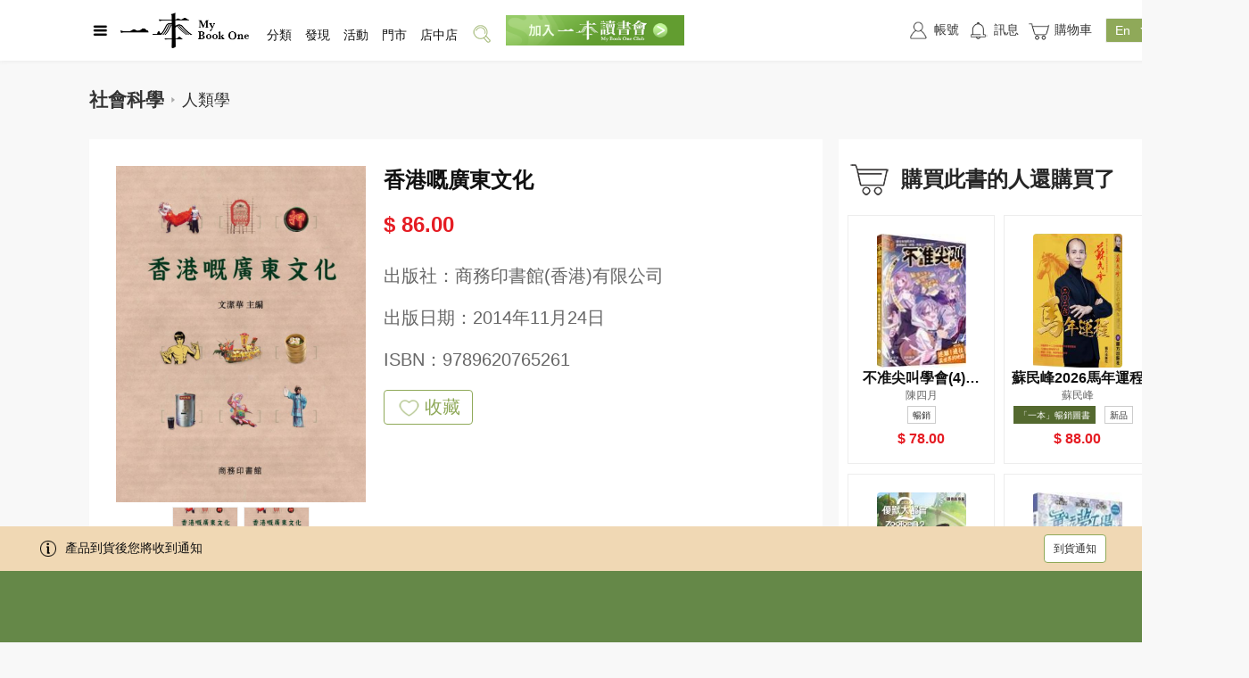

--- FILE ---
content_type: text/html
request_url: https://www.mybookone.com.hk/page/detail_w/1239809581284188162/%E9%A6%99%E6%B8%AF%E5%98%85%E5%BB%A3%E6%9D%B1%E6%96%87%E5%8C%96/9789620765261.html?refCode=null
body_size: 18922
content:
<!DOCTYPE html><html lang="en"><head>
    <meta charset="UTF-8">
  <link rel="icon" href="https://mybookone.com.hk/webapp/favicon.ico">
    <title>[香港嘅廣東文化]| 一本 My Book One</title>
  <meta name="description" content="&#x7DB2;&#x4E0A;&#x8CFC;&#x66F8;&#xFF0C;&#x5C31;&#x5728;&#x4E00;&#x672C;&#x3002;&#x9999;&#x6E2F;&#x6700;&#x5927;&#x578B;&#x7DB2;&#x4E0A;&#x66F8;&#x5E97;&#xFF0C;&#x514D;&#x8CBB;&#x767B;&#x8A18;&#x6210;&#x70BA;&#x6703;&#x54E1;&#xFF0C;&#x5373;&#x4EAB;&#x7DB2;&#x7AD9;&#x5716;&#x66F8;&#x6298;&#x6263;&#x512A;&#x60E0;&#x3002;&#x7DB2;&#x7AD9;&#x63D0;&#x4F9B;&#x4E2D;&#x82F1;&#x6587;&#x65B0;&#x66F8;&#x3001;&#x6587;&#x5275;&#x7522;&#x54C1;&#x53CA;&#x5404;&#x7A2E;&#x6587;&#x5316;&#x6D3B;&#x52D5;&#x3002;&#x7DB2;&#x4E0A;&#x8CFC;&#x7269;&#x53EF;&#x5230;&#x66F8;&#x5E97;&#x9580;&#x5E02;&#x81EA;&#x53D6;&#x6216;&#x4EE5;&#x5FEB;&#x905E;&#x6536;&#x4EF6;&#x3002;&#x96FB;&#x5B50;&#x6703;&#x7C4D;&#x4E32;&#x9023;&#x7DDA;&#x4E0A;&#x7DDA;&#x4E0B;&#x66F8;&#x5E97;&#xFF0C;&#x8B93;&#x60A8;&#x540C;&#x6642;&#x65BC;&#x5168;&#x6E2F;&#x4E09;&#x806F;&#x66F8;&#x5E97;&#x3001;&#x4E2D;&#x83EF;&#x66F8;&#x5C40;&#x3001;&#x5546;&#x52D9;&#x5370;&#x66F8;&#x9928;&#x8CFA;&#x53D6;&#x7A4D;&#x5206;&#x53CA;&#x7D2F;&#x8A08;&#x6D88;&#x8CBB;&#xFF01;">
  <meta property="og:image:type" content="image/jpeg"> <meta property="og:title" content="香港嘅廣東文化">
	<meta property="og:description">
  <meta property="og:url" content="https://www.mybookone.com.hk/page/detail_w/1239809581284188162/%E9%A6%99%E6%B8%AF%E5%98%85%E5%BB%A3%E6%9D%B1%E6%96%87%E5%8C%96/9789620765261.html?c=bookCate">
	<meta property="og:image" content="https://nrapp-prd.oss-cn-hongkong.aliyuncs.com/prod/9789620765261/9789620765261_bc_01.jpg?x-oss-process=image/resize,m_pad,h_314,w_210/format,jpeg,color_333333">
	<meta property="og:image:width" content="210">
 	<meta property="og:image:height" content="314"> 
  
  <meta name="keywords" content="[香港嘅廣東文化],[9789620765261],[商務印書館(香港)有限公司]">
 
  
<link href="https://www.mybookone.com.hk/staticfiles/supweb/dist-v1-1765931944017/lib/layui/layui.js" rel="preload" as="script"><link href="https://www.mybookone.com.hk/staticfiles/supweb/dist-v1-1765931944017/js/detail.947c53d4.js" rel="preload" as="script"><link rel="stylesheet" type="text/css" href="https://www.mybookone.com.hk/staticfiles/supweb/dist-v1-1765931944017/lib/layui/css/layui.css"><link href="https://www.mybookone.com.hk/staticfiles/supweb/dist-v1-1765931944017/js/chunk-vendors.1c6987a3.js" rel="preload" as="script"><link href="https://www.mybookone.com.hk/staticfiles/supweb/dist-v1-1765931944017/js/chunk-common.f2a1f5c9.js" rel="preload" as="script"><link rel="stylesheet" type="text/css" href="https://www.mybookone.com.hk/staticfiles/supweb/dist-v1-1765931944017/css/detail.f73ff7a7.css"><link rel="stylesheet" type="text/css" href="https://www.mybookone.com.hk/staticfiles/supweb/dist-v1-1765931944017/css/chunk-vendors.c412edf5.css"><link rel="stylesheet" type="text/css" href="https://www.mybookone.com.hk/staticfiles/supweb/dist-v1-1765931944017/css/chunk-common.1db3d276.css"><link rel="stylesheet" type="text/css" href="https://www.mybookone.com.hk/staticfiles/supweb/dist-v1-1765931944017/base/sprite.css"><script>
            window.sctionOptions = {};
            "use strict";

window.sctionOptions["section-0"] = {};"use strict";

window.sctionOptions["section-1"] = {
  data: function data() {
    return {
      url: "",
      isFacebookShare: false,
      activityData: [],
      isPre: false,
      showActivityPopup: false,
      activityShow: false,
      activityObj: {
        name: "",
        list: [],
        showMinNum: 0 //大于活动多少个才显示
      },
      bookId: "",
      isStock: false,
      saleStock: 0,
      pubDateText: "",
      isLoading: false,
      isBuyBook: false,
      marketingProductDiscountPriceList: []
    };
  },
  mounted: function mounted() {
    var _this = this;

    this.url = window.location.href;
    this.$bus.on("send-goods-other-info", function (data) {
      _this.getStock2(data);
      _this.checkBuy(data);
    });
    // console.log("this.url", this.url);

    //分享文件下载成功后设置可分享facebook
    this.UTILS.loadScript("https://connect.facebook.net/zh_TW/sdk.js#xfbml=1&version=v5.0", function () {
      _this.isFacebookShare = true;
    });

    var pageUrl = this.$CcUrlHelper.getAppUrl(window.location.href);

    var saleId = document.getElementById("saleId").getAttribute("saleid");

    if (saleId) {
      this.bookId = saleId;
      // this.getDetailData()
      // this.getStock();
      this.checkBuy();
    }

    //上報事件
    var bookTitle = document.getElementById("bookTitle").getAttribute("title");
    var skuId = document.getElementById("skuId").getAttribute("skuid");

    //  console.log('bookTitle',bookTitle);
    this.UTILS.facebookPixel({ key: 'ViewContent', params: { content_ids: skuId, content_name: bookTitle ? bookTitle : "詳情頁", content_type: "product", content_category: "detail" } });
    //  console.log('facebookPixel 11');
  },

  methods: {
    //检查是否购买过
    checkBuy: function checkBuy(res) {
      // let productNum = document.getElementById("productNum").getAttribute("productnum");
      // // console.log('productNum', productNum);
      // if (productNum) {
      //   this.ccApp
      //     .request({
      //       url: 'api/order/checkDidBuy',
      //       params: {
      //         productNum: productNum,

      //       },
      //     })
      //     .then((res) => {
      //       // console.log('checkDidBuy', res);
      //       this.isBuyBook = res.haveToBuy
      //     }).catch(err => {

      //     })
      // }

      //性能优化
      this.isBuyBook = res.isBuy == 0 ? false : true;
    },
    getDetailData: function getDetailData() {
      var _this2 = this;

      if (this.bookId) {
        this.ccApp.request({
          url: this.CONFIG.DYNAMIC.SEARCH,
          params: {
            saleId: this.bookId,
            code: "product_detail"
            // noCache:1//注释掉去除缓存，避免接口重复查询以缓存的数据返回
          }
        }).then(function (res) {
          _this2.activityData = res.marketingProductDiscountPriceList;
          _this2.isPre = res.isPresell ? true : false;

          //優惠促銷
          _this2.getPubDateText();
          _this2.checkShow();
        }).catch(function (err) {});
      }
    },
    getDetailData2: function getDetailData2(res) {
      this.activityData = res.marketingProductDiscountPriceList;
      this.marketingProductDiscountPriceList = res.marketingProductDiscountPriceList;
      this.isPre = res.isPresell ? true : false;

      //優惠促銷
      this.getPubDateText();
      this.checkShow();
    },

    //获取库存存货
    getStock: function getStock() {
      var _this3 = this;

      if (this.bookId) {
        this.ccApp.request({
          url: this.CONFIG.GOODS.GETSTOCK,
          params: {
            id: this.bookId
          }
        }).then(function (res) {

          _this3.isLoading = true;
          if (res.saleStock == 0) {
            _this3.isStock = true;
          }

          _this3.saleStock = res.saleStock;

          if (res.stockStatus) {
            switch (res.stockStatus) {
              // case 0://無貨
              //     this.isStock = true;
              //     break;
              //  case 1://1-5//取saleStock实际的显示
              //     this.saleStock =5
              //     break;
              case 2:
                //<50
                _this3.saleStock = 49;
                break;
              case 3:
                //>=50
                _this3.saleStock = 50;
                break;
            }
          }

          // console.log("this.saleStock", res);
        }).catch(function (err) {
          _this3.isLoading = true;

          console.log(err);
        });
      }
    },
    getStock2: function getStock2(res) {
      // console.log('getStock2', res)
      this.getDetailData2(res);

      this.isLoading = true;
      if (res.saleStock == 0) {
        this.isStock = true;
      }

      this.saleStock = res.saleStock;

      if (res.stockStatus) {
        switch (res.stockStatus) {
          // case 0://無貨
          //     this.isStock = true;
          //     break;
          //  case 1://1-5//取saleStock实际的显示
          //     this.saleStock =5
          //     break;
          case 2:
            //<50
            this.saleStock = 49;
            break;
          case 3:
            //>=50
            this.saleStock = 50;
            break;
        }
      }
    },

    //显示弹窗
    showDialog: function showDialog() {
      if (this.activityObj.list.length > 0) {
        this.showActivityPopup = true;
      }
    },

    //检查是否能显示
    checkShow: function checkShow() {
      var _this4 = this;

      // console.log(" this.activityData", this.activityData);
      //查询活动
      if (this.activityData && this.activityData.length > this.activityObj.showMinNum) {
        this.activityData.forEach(function (v) {
          if (v.memberLevel == _this4.ccApp.getMemberLevel()) {
            var voList = v.discountPriceVoList[0];

            try {
              //防止报错无法进行
              if (voList.activity && (voList.activity.activityName || voList.activityList.length > _this4.activityObj.showMinNum)) {
                _this4.activityObj.name = voList.activity.activityName;
                // console.log("activityData getData emit", voList);
                _this4.$bus.emit("show-activity-data", voList.activity);
              }

              if (voList.activityList.length > _this4.activityObj.showMinNum) {
                _this4.activityShow = true;
                // console.log('activityShow run this',voList,voList.activityList);
                _this4.activityObj.list = voList.activityList;
                if (!_this4.activityObj.name) {
                  _this4.activityObj.name = voList.activityList[0].activityName;
                  _this4.$bus.emit("show-activity-data", voList.activityList[0]);
                }
              }
            } catch (error) {
              console.log(error);
            }
          }
        });
      }
    },

    //前往活动详情
    gotoActivity: function gotoActivity(id) {
      this.showActivityPopup = false;

      this.ccApp.navigateTo({
        url: this.UTILS.multiPageUrl({
          pageURL: "sellActivity"
        }),
        query: {
          id: id
        },
        isFullPath: true,
        isMultiPageAuth: true
      });
    },
    share: function share(e) {
      // alert(11);
      this.ccApp.addMonitor("share", {
        objName: e.target.dataset.name,
        objType: "product"
      });
    },
    getPubDateText: function getPubDateText() {
      var _this5 = this;

      this.$nextTick(function () {
        if (document.getElementById("datetime")) {
          var time = document.getElementById("datetime").innerHTML;
          document.getElementById("datetime").innerHTML = _this5._getLangText('m_detailInformation_goodsdatePubDateText') + time.split(" ")[0];
        }
      });
    }
  }
};"use strict";

window.sctionOptions["section-2"] = {
  name: "detailSpecialInfo",

  mounted: function mounted() {
    var _this = this;

    this.$nextTick(function () {

      /**用原生播放*/
      _this.$nextTick(function () {
        var elemt = document.getElementsByClassName("spcial_html");
        // console.log("elemt", elemt, elemt.length);
        for (var index = 0; index < elemt.length; index++) {
          // console.log("1111", elemt[index]);
          var video = elemt[index].querySelectorAll("video");
          // console.log("video", video);
          video.forEach(function (video, k) {
            // console.log("video", video);
            video.setAttribute('controlslist', 'nodownload');
          });
        }
      });
    });
  }
};"use strict";

window.sctionOptions["section-3"] = {
  name: "giveawayBar",
  data: function data() {
    return {};
  },
  mounted: function mounted() {},

  methods: {}
};"use strict";

window.sctionOptions["section-5"] = {
  data: function data() {
    return {
      showMore: false, //是否顯示按鈕
      isMore: false //顯示更多
    };
  },
  mounted: function mounted() {
    this.init();
  },
  updated: function updated() {},

  methods: {
    init: function init() {
      var _this = this;

      this.$nextTick(function () {
        setTimeout(function () {
          var height = _this.$refs.text_description_1.clientHeight;
          if (height >= 500) {
            _this.showMore = true;
            document.getElementById("text_description_1").style.height = "500px";
            document.getElementById("text_description_1").style.overflow = "hidden";
          } else {
            document.getElementById("text_description_1").style.height = "auto";
            document.getElementById("text_description_1").style.overflow = "inherit";
          }
        }, 200);
      });
    },
    changeMore: function changeMore() {
      if (!this.isMore) {
        document.getElementById("text_description_1").style.height = "auto";
        document.getElementById("text_description_1").style.overflow = "inherit";
      } else {
        document.getElementById("text_description_1").style.height = "500px";
        document.getElementById("text_description_1").style.overflow = "hidden";
      }
      this.isMore = !this.isMore;
    }
  }
};"use strict";

window.sctionOptions["section-6"] = {};"use strict";

window.sctionOptions["section-7"] = {
  name: "buyBar",
  isNoSection: true,
  props: {
    msg: String
  },
  data: function data() {
    return {
      show: false,
      isErr: false,
      isSuccess: false,
      confirmData: {
        title: this._getLangText("m_detailBuyBarWeb_goods10Text"),
        description: this._getLangText("m_detailBuyBarWeb_goods11Text"),
        confirmBtnText: this._getLangText("m_detailBuyBarWeb_goods12Text")
      },
      carNum: 0,
      bookId: "",
      isStock: false,
      goodsNum: 1,
      showDialog: false,
      tipsDialog: {
        title: this._getLangText("m_detailBuyBarWeb_goods14Text"),
        description: "",
        confirmBtnText: this._getLangText("m_detailBuyBarWeb_goods15Text"),
        hideIcon: true,
        cancelBtnText: this._getLangText("m_detailBuyBarWeb_goods16Text") //web
      },
      isFollow: false, //是否預約過
      productId: "",
      loading: false,
      showcustomize: false, //客製彈窗
      cacheData: {}, //點擊緩存
      addType: "", //点击弹窗的类型，  add 添加购物车    buy 购买
      addObj: {
        //添加的數據，checkAddCart是否添加過，customizeText添加的內容
        checkAddCart: false,
        customizeText: ""
      },
      goodsPrice: 0,
      raisePriceData: [],
      AcitvityTipsData: { show: false },
      showMemberPayDialog: false, //付费会员购买提示
      memberPayConfirm: {
        title: this._getLangText("m_detailBuyBarWeb_goods19Text"),
        description: this._getLangText("m_detailBuyBarWeb_goods20Text"),
        confirmBtnText: this._getLangText("m_detailBuyBarWeb_goods21Text"),
        hideIcon: true,
        cancelBtnText: this._getLangText("m_detailBuyBarWeb_goods22Text") //web
      },
      show_animation: false

    };
  },

  methods: {
    gotoMemberAreaPage: function gotoMemberAreaPage() {
      // console.log('gotoMemberAreaPagegotoMemberAreaPage')
      this.ccApp.navigateTo({
        isFullPath: true,
        url: this.UTILS.multiPageUrl({ pageURL: "memberProductList" }),
        query: {
          blockCode: "productDetail"
        }
      });
    },

    //获取加价购
    getRaisePriceData: function getRaisePriceData() {
      var _this = this;

      var productPrice = document.getElementById("productPrice").getAttribute("price");

      this.ccApp.request({
        url: "api/market/activity/getRaisePriceActivity",
        loginRequerst: true,
        params: {
          productId: this.productId,
          price: productPrice
        }
      }).then(function (res) {
        // console.log("getRaisePriceData", res);
        //拿到当前显示的会员价格
        if (res.discountPriceList && res.discountPriceList.length > 0) {
          var level = _this.ccApp.getMemberLevel();

          res.discountPriceList.forEach(function (v) {
            if (v.memberLevel == level && v.discountPriceVoList && v.discountPriceVoList.length == 1) {
              _this.goodsPrice = v.discountPriceVoList[0].price;
            }
          });
        }

        if (res.raisePriceActivityList && res.raisePriceActivityList.length > 0) {
          _this.raisePriceData = res.raisePriceActivityList;
        }
      }).catch(function (err) {});
    },

    // 加价购信息弹窗确认
    onActivityTipsConfirm: function onActivityTipsConfirm(event, type) {
      var _this2 = this;

      this.AcitvityTipsData.show = false;
      //   this.checkShow(event, type, true);
      var className = document.body.className.split("locked_body")[0];
      document.body.setAttribute("class", className);

      if (type == "add") {
        this.addCart().then(function () {
          _this2.gotoCart();
        });
      } else if (type == "buy") {
        //前往購買
        this.gotoBuy();
      }
    },

    //检查加价购
    checkRaicePriceRule: function checkRaicePriceRule() {
      var _this3 = this;

      if (this.raisePriceData.length == 0) {
        //没有加价购活动
        this.gotoBuy();
        return;
      }
      var activityData = {};
      // console.log("goodsNum", this.goodsNum, this.goodsPrice * this.goodsNum);
      this.raisePriceData.forEach(function (v) {
        if (v.orderMoney <= _this3.goodsPrice * _this3.goodsNum && !activityData.id) {
          //满足加价购条件
          activityData = v.activity;
        }
      });

      if (activityData.id) {
        //找到加價購活動信息
        this.AcitvityTipsData = {
          show: true,
          title: this._getLangText("m_detailBuyBarWeb_goods23Text"),
          description: activityData.tips,
          confirmBtnText: this._getLangText("m_detailBuyBarWeb_goods24Text"),
          hideIcon: true
        };

        var className = document.body.className + " locked_body";
        document.body.setAttribute("class", className);
      } else {
        this.gotoBuy();
      }
    },

    //检查是否添加过购物车
    checkAdd: function checkAdd() {
      var _this4 = this;

      return new Promise(function (resolve, reject) {
        _this4.ccApp.request({
          url: "api/supnr/shoppingCart/activity/checkAddCart",
          params: {
            productId: _this4.productId,
            shoppingType: "default"
          },
          loginRequerst: true
        }).then(function (res) {
          // console.log("checkAdd", res);
          _this4.addObj = res;
          resolve();
        }).catch(function (err) {
          resolve();
        });
      });
    },

    //检查客制产品弹窗是否需要弹出
    checkShow: function checkShow(e, type) {
      var _this5 = this;

      if (this.isStock) {
        this.defalutToast(this._getLangText("m_detailBuyBarWeb_goods25Text"));
        return false;
      }

      var session = this.ccApp.getUserSession();
      //未登录
      if (!session) {
        this.ccApp.gotoLogin();
        return false;
      }

      var memberPayLimitCods = document.getElementById('memberPay').getAttribute("limitcodes");

      if (memberPayLimitCods && memberPayLimitCods != 'null') {
        try {
          if (memberPayLimitCods.indexOf('limitCodes') > -1) {
            var limitData = JSON.parse(memberPayLimitCods);
            if (limitData.limitCodes.length > 0) {
              var flag = false;
              limitData.limitCodes.forEach(function (v) {
                if (v == _this5.ccApp.getMemberLevel()) flag = true;
              });
              if (!flag) {
                this.showMemberPayDialog = true;
                return false;
              }
            }
          }
        } catch (error) {}
      }

      var customize = document.getElementById("customize").getAttribute("customize");
      // console.log("customize", customize);

      this.cacheData = e.target.dataset;
      this.addType = type;

      //檢查是否添加夠放這裡
      this.checkAdd().then(function () {
        //添加过，带上之前的信息
        if (_this5.addObj.checkAddCart) {
          _this5.cacheData.customizeText = _this5.addObj.customizeText || "";
        } else {
          //沒添加就默認传空
          _this5.cacheData.customizeText = "";
        }

        if (type == "buy") {
          //判斷郵箱是否驗證，
          _this5.checkEmail().then(function () {
            if (customize == 1) {
              _this5.showcustomize = true;
            } else {
              //上面校验未通过，则走回原来逻辑，跳转购买
              //確認是否滿足加價購
              _this5.checkRaicePriceRule();
            }
          }).catch(function (err) {
            console.log(err);
          });
        } else {
          //加入購物車
          if (customize == 1 && !_this5.addObj.checkAddCart) {
            _this5.showcustomize = true;
          } else {
            //上面校验未通过，则走回原来逻辑，添加购物车
            _this5.addCart();
          }
        }
      }).catch(function () {
        //添加过，带上之前的信息
        if (_this5.addObj.checkAddCart) {
          _this5.cacheData.customizeText = _this5.addObj.customizeText || "";
        } else {
          //沒添加就默認传空
          _this5.cacheData.customizeText = "";
        }

        if (type == "buy") {
          //判斷郵箱是否驗證，
          _this5.checkEmail().then(function () {
            if (customize == 1) {
              _this5.showcustomize = true;
            } else {
              //上面校验未通过，则走回原来逻辑，跳转购买
              _this5.gotoBuy();
            }
          });
        } else {
          //加入購物車
          if (customize == 1 && !_this5.addObj.checkAddCart) {
            _this5.showcustomize = true;
          } else {
            //上面校验未通过，则走回原来逻辑，添加购物车
            _this5.addCart();
          }
        }
      });

      //新版，支持定制，没有添加过购物车，
      //   if (customize == 1 && !this.addObj.checkAddCart) {
      //     this.showcustomize = true;
      //   } else if (type == "add") {
      //     //上面校验未通过，则走回原来逻辑，添加购物车
      //     this.addCart();
      //   } else if (type == "buy") {
      //     //上面校验未通过，则走回原来逻辑，跳转购买
      //     this.gotoBuy();
      //   }
    },

    //定製內容選擇回調
    onConfirmCustomize: function onConfirmCustomize(obj) {
      // console.log("onConfirmCustomize", obj);
      this.showcustomize = false;
      this.addObj.customizeText = obj.content || "";
      this.cacheData.customizeText = obj.content || "";

      if (this.addType == "add") {
        this.addCart();
        this.addObj.checkAddCart = true;
      } else if (this.addType == "buy") {
        this.checkRaicePriceRule();
      }
    },

    //獲取地理位置
    getLocation: function getLocation() {
      console.log("獲取地理位置 開始");

      var that = this;
      return new Promise(function (resolve, reject) {
        // Try HTML5 geolocation.
        if (navigator.geolocation) {
          // console.log("111113", new Date().getTime());
          //做了1秒的限制，如果超過1秒獲取不到位置直接拋錯，實測1秒內是可以獲取完的
          navigator.geolocation.getCurrentPosition(function (position) {
            var location = {};
            location["longitude"] = position.coords.longitude; //經度
            location["latitude"] = position.coords.latitude; //經度

            that.$cookies.set("location", JSON.stringify(location), new Date().getTime() + 86400000, "/", that.$cookiesUrl);

            resolve();

            // that.ccApp.setStorage("location", location);
          }, function (err) {
            //延遲一會提示，避免和請求完清掉彈窗
            //不提示

            reject();
          }, { timeout: 1000 });
        } else {
          console.log("獲取不了地址2");

          reject();
        }
      });
    },
    confirmBtn: function confirmBtn() {
      this.show = false;
    },
    closeDialog: function closeDialog() {
      this.show = false;
    },

    //預約
    reserve: function reserve(e) {
      var _this6 = this;

      var self = this;
      var loading = layer.load(2, {
        shade: 0.5,
        time: 60000
      });
      var params = e.target.dataset;
      if (params.productId) {
        this.ccApp.request({
          url: this.CONFIG.GOODS.FOLLOWSALE,
          params: params,
          isSessionRequest: true
        }).then(function (res) {
          _this6.isFollow = true;
          _this6.show = true;
          _this6.isSuccess = true;
          _this6.isErr = false;
          // this.defalutToast("預約成功");
          layer.close(loading);
        }).catch(function (err) {
          _this6.defalutToast(err.message);
          layer.close(loading);
        });
      }
    },

    //到货通知
    followStock: function followStock(e) {
      var _this7 = this;

      var params = e.target.dataset;
      if (params.productId) {
        this.ccApp.request({
          url: this.CONFIG.GOODS.FOLLOWSTOCK,
          params: params,
          isSessionRequest: true
        }).then(function (res) {
          _this7.defalutToast(_this7._getLangText("m_detailBuyBarWeb_goods13Text"));
          // this.ccApp.addMonitor("followStock", {
          //   rawData: {
          //     productId: params.productId
          //   }
          // });
        }).catch(function (err) {
          _this7.defalutToast(err.message);
        });
      }
    },
    changeNum: function changeNum(num) {
      this.goodsNum = num;
    },

    //前往購物車
    gotoCart: function gotoCart() {
      var obj = {
        name: "cart",
        path: this.UTILS.multiPageUrl({ pageURL: "cart" })
      };

      this.ccApp.multiPageTo(obj);
    },

    //前往綁定郵箱
    gotoBind: function gotoBind() {
      //舊邏輯
      // let obj = {
      //   url: this.UTILS.multiPageUrl({
      //     pageURL: "me/account",
      //   }),
      //   query: {
      //     ConfirmOrder: true,
      //   },
      //   isFullPath: true,
      //   isMultiPageAuth: true,
      // };

      // this.ccApp.navigateTo(obj);
      this.showDialog = false;
      //sso 新邏輯
      oauthSDK.goToPage("userData");
    },

    //檢查郵箱
    checkEmail: function checkEmail() {
      var _this8 = this;

      this.loading = true;
      return new Promise(function (resolve, reject) {
        //检查郵箱是否已經綁定
        //未登錄跳轉登錄
        _this8.ccApp.request({
          url: _this8.CONFIG.USER.GETUSERINFO
          // isSessionRequest: true
        }).then(function (userData) {
          _this8.loading = false;
          //沒有郵箱或者郵箱爲綁定，提示綁定
          if (!userData.email && userData.emailVerified == 0) {
            var tips = "";
            if (!userData.email) {
              _this8.tipsDialog.description = _this8._getLangText("m_detailBuyBarWeb_goods17Text");
            } else {
              _this8.tipsDialog.description = _this8._getLangText("m_detailBuyBarWeb_goods18Text");
            }
            _this8.showDialog = true;
            reject();
            return;
          }
          resolve();
          // end-----------------------------------------
        }).catch(function (err) {
          _this8.loading = false;
          var obj = {
            url: _this8.UTILS.multiPageUrl({
              pageURL: "login",
              params: "?confirmOrder=true"
            }),
            isFullPath: true
          };
          _this8.ccApp.navigateTo(obj);
        });
      });
    },

    //前往確認訂單頁
    gotoConfirm: function gotoConfirm(params) {
      // this.$cookies.set(
      //   "cart",
      //   JSON.stringify(params),
      //   new Date().getTime() + 86400000,
      //   "/",
      //   this.$cookiesUrl
      // );

      var obj = {
        name: "cart/confirmOrderV2",
        path: this.UTILS.multiPageUrl({
          pageURL: "cart/ConfirmOrderV2",
          params: "?isMultiPage=true"
        })
      };
      this.ccApp.multiPageTo(obj);
    },

    //获取地址栏参数
    getRequest: function getRequest() {
      var url = window.location.search; //获取url中"?"符后的字串
      var theRequest = new Object();
      if (url.indexOf("?") != -1) {
        var str = url.substr(1);
        str = str.split("&");
        for (var i = 0; i < str.length; i++) {
          theRequest[str[i].split("=")[0]] = decodeURI(str[i].split("=")[1]);
        }
      }
      return theRequest;
    },

    // 前往購買
    gotoBuy: function gotoBuy() {
      var params = this.cacheData;
      params.count = this.goodsNum;
      try {
        // let pageUrl = this.$CcUrlHelper.getAppUrl(window.location.href);
        var blockCode = this.getRequest().c;
        var booklistNum = this.getRequest().booklistNum;
        var bookFairId = this.getRequest().bookFairId;

        if (blockCode) {
          params.blockCode = blockCode;
        }
        if (booklistNum) {
          params.booklistNum = booklistNum;
        }
        if (bookFairId) {
          params.bookFairId = bookFairId;
        }
        // console.log("blockCode", blockCode);
      } catch (error) {}

      //存起確認訂單頁 数据
      this.$cookies.set("cart", JSON.stringify(params), new Date().getTime() + 86400000, "/", this.$cookiesUrl);

      // console.log("校驗通過");
      this.ccApp.addMonitor("buy", {
        objId: this.cacheData.saleId,
        objName: this.cacheData.saleName,
        objType: "product"
      });
      this.gotoConfirm(params);
    },

    // 添加購物車
    addCart: function addCart(e) {
      var _this9 = this;

      // this.ccApp.addMonitor("addCart", {
      //   objId: e.target.dataset.saleId,
      //   objName: e.target.dataset.saleName,
      //   objType: "product"
      // });

      return new Promise(function (resolve, reject) {
        var obj = _this9.cacheData;
        obj["count"] = _this9.goodsNum;
        var booklistNum = _this9.getRequest().booklistNum;
        var bookFairId = _this9.getRequest().bookFairId;
        if (booklistNum) {
          obj.booklistNum = booklistNum;
        }
        if (bookFairId) {
          obj.bookFairId = bookFairId;
        }
        // console.log(obj)
        _this9.loading = true;
        _this9.ccCART.addCart([obj]).then(function (success) {
          _this9.loading = false;
          _this9.show_animation = true;
          setTimeout(function () {
            _this9.show_animation = false;
          }, 3000);

          _this9.getCartNum();
          // this.defalutToast(success);
          // this.defalutToast(this._getLangText('cc_ccSupnrUtils_sellActivity_tips12Text'));

          _this9.$bus.emit("get-cart-num");
          try {
            var bookTitle = document.getElementById("bookTitle").getAttribute("title");
            var skuId = document.getElementById("skuId").getAttribute("skuid");

            _this9.UTILS.facebookPixel({
              key: "AddToCart",
              params: {
                content_ids: skuId,
                content_name: bookTitle ? bookTitle : "詳情頁",
                content_type: "product",
                content_category: "detail"
              }
            });
          } catch (error) {}
          return resolve();
        }).catch(function (err) {
          _this9.loading = false;
          console.log("err", err);
          _this9.defalutToast(err);
        });
      });
    },

    //获取购物车数量
    getCartNum: function getCartNum() {
      // 注释没用到
      // this.ccCART.getCartNum().then((num) => {
      //   this.carNum = num;
      // });
    },

    //获取库存存货
    getStock: function getStock() {
      var _this10 = this;

      // console.log("getStock", this.bookId);

      if (this.bookId) {
        this.ccApp.request({
          url: this.CONFIG.GOODS.GETSTOCK,
          params: {
            id: this.bookId,
            props: 'stock,marketing,followOnSale,inMyList,buy,giftActivity'
          }
        }).then(function (res) {
          // console.log(res, "庫存2222222");
          _this10.$bus.emit("send-goods-other-info", res);
          if (res.saleStock == 0) {
            _this10.isStock = true;
            var dom = document.getElementById("tipsWrap");
            dom.className = "tips_wrap";
          }

          _this10.checkReview(res);
        }).catch(function (err) {
          console.log(err);
        });
      }
    },

    //試閲
    previewBook: function previewBook() {
      // alert(1111);
      this.defalutToast("請下載APP進行試閲");
    },

    //檢查是否預約
    checkReview: function checkReview(res) {
      // this.ccApp
      //   .request({
      //     url: this.CONFIG.GOODS.QUERYONSALE,
      //     params: {
      //       productId: this.productId,
      //     },
      //   })
      //   .then((res) => {
      //     this.isFollow = res.data;
      //   });
      //性能優化
      this.isFollow = res.isFollowWhenOnSale == 0 ? false : true;
    }
  },
  mounted: function mounted() {
    var _this11 = this;

    this.$nextTick(function () {
      var footer_wrap = document.getElementsByClassName("footer_wrap")[0];
      footer_wrap.style.paddingBottom = "180px";
    });
    var pageUrl = this.$CcUrlHelper.getAppUrl(window.location.href);

    var saleId = this.getParams("saleId", pageUrl);
    // alert(saleId);
    // this.$bus.emit("get-cart-num");

    var productId = "";

    saleId = document.getElementById("saleId").getAttribute("saleid");
    productId = document.getElementById("productId").getAttribute("productid");

    if (saleId) {
      this.bookId = saleId;
      this.getCartNum();
      this.getStock();
    }

    if (productId) {
      this.productId = productId;
      // this.checkReview();
    }
    this.getRaisePriceData();

    setTimeout(function () {
      _this11.confirmData = {
        title: _this11._getLangText("m_detailBuyBarWeb_goods10Text"),
        description: _this11._getLangText("m_detailBuyBarWeb_goods11Text"),
        confirmBtnText: _this11._getLangText("m_detailBuyBarWeb_goods12Text")
      };
      _this11.tipsDialog = {
        title: _this11._getLangText("m_detailBuyBarWeb_goods14Text"),
        description: "",
        confirmBtnText: _this11._getLangText("m_detailBuyBarWeb_goods15Text"),
        hideIcon: true,
        cancelBtnText: _this11._getLangText("m_detailBuyBarWeb_goods16Text") //web
      };

      _this11.memberPayConfirm = {
        title: _this11._getLangText("m_detailBuyBarWeb_goods19Text"),
        description: _this11._getLangText("m_detailBuyBarWeb_goods20Text"),
        confirmBtnText: _this11._getLangText("m_detailBuyBarWeb_goods21Text"),
        hideIcon: true,
        cancelBtnText: _this11._getLangText("m_detailBuyBarWeb_goods22Text") //web
      };
    }, 1000);
  }
};"use strict";

window.sctionOptions["section-8"] = {};"use strict";

window.sctionOptions["section-9"] = {
  data: function data() {
    return {};
  },
  mounted: function mounted() {},

  methods: {
    clickMore: function clickMore() {
      var saleId = document.getElementById("saleId").getAttribute("saleid");

      var obj = {
        url: this.STATIC_URL + ("static/author_book_more_w/" + window.btoa("author_book_list_key.saleId." + saleId) + ".html"),
        isFullPath: true
      };

      this.ccApp.navigateTo(obj);
    }
  }
};"use strict";

window.sctionOptions["section-10"] = {
  data: function data() {
    return {};
  },
  mounted: function mounted() {},

  methods: {
    clickMore: function clickMore(type) {
      var saleId = document.getElementById("saleId").getAttribute("saleid");

      var obj = {
        url: this.STATIC_URL + ("static/series_book_more_w/" + window.btoa("series_book_detail_list_key.seriesType." + type + ";series_book_detail_list_key.saleId." + saleId + ";series_2.seriesType." + type) + ".html"),
        isFullPath: true
      };

      this.ccApp.navigateTo(obj);
    }
  }
};"use strict";

window.sctionOptions["section-11"] = {
  data: function data() {
    return {
      bookList: []
    };
  },
  mounted: function mounted() {},

  methods: {}
};"use strict";

window.sctionOptions["section-12"] = {
  name: "asideShopInfo",
  data: function data() {
    return {};
  },
  mounted: function mounted() {},

  methods: {}
};"use strict";

window.sctionOptions["section-13"] = {
  data: function data() {
    return {};
  },
  mounted: function mounted() {},

  methods: {}
};"use strict";

window.sctionOptions["section-14"] = {};"use strict";

window.sctionOptions["section-15"] = {
  data: function data() {
    return {
      bookData: [
        // {
        //   list: [
        //     {
        //       thumb:
        //         "https://nrapp-prd.oss-cn-hongkong.aliyuncs.com/prod/9789574455560/9789574455560_bc_01.jpg",
        //       name: 1111,
        //       isPresell: 1,
        //       language1: "1",
        //       isDiscount: 1,
        //     },
        //     {
        //       thumb:
        //         "https://nrapp-prd.oss-cn-hongkong.aliyuncs.com/prod/9789574455560/9789574455560_bc_01.jpg",
        //       name: 1111,
        //       isPresell: 1,
        //       language1: "1",
        //       isDiscount: 1,
        //     },
        //     {
        //       thumb:
        //         "https://nrapp-prd.oss-cn-hongkong.aliyuncs.com/prod/9789574455560/9789574455560_bc_01.jpg",
        //       name: 1111,
        //       isPresell: 1,
        //       language1: "1",
        //       isDiscount: 1,
        //     },
        //     {
        //       thumb:
        //         "https://nrapp-prd.oss-cn-hongkong.aliyuncs.com/prod/9789574455560/9789574455560_bc_01.jpg",
        //       name: 1111,
        //       isPresell: 1,
        //       language1: "1",
        //       isDiscount: 1,
        //     },
        //   ],
        // },
        // {
        //   list: [
        //     {
        //       thumb:
        //         "https://nrapp-prd.oss-cn-hongkong.aliyuncs.com/prod/9789574455560/9789574455560_bc_01.jpg",
        //       name: 1111,
        //       isPresell: 1,
        //       language1: "1",
        //       isDiscount: 1,
        //     },
        //     {
        //       thumb:
        //         "https://nrapp-prd.oss-cn-hongkong.aliyuncs.com/prod/9789574455560/9789574455560_bc_01.jpg",
        //       name: 1111,
        //       isPresell: 1,
        //       language1: "1",
        //       isDiscount: 1,
        //     },
        //     {
        //       thumb:
        //         "https://nrapp-prd.oss-cn-hongkong.aliyuncs.com/prod/9789574455560/9789574455560_bc_01.jpg",
        //       name: 1111,
        //       isPresell: 1,
        //       language1: "1",
        //       isDiscount: 1,
        //     },
        //     {
        //       thumb:
        //         "https://nrapp-prd.oss-cn-hongkong.aliyuncs.com/prod/9789574455560/9789574455560_bc_01.jpg",
        //       name: 1111,
        //       isPresell: 1,
        //       language1: "1",
        //       isDiscount: 1,
        //     },
        //   ],
        // },
      ],
      listObj: {},
      listArr: [],
      bookDataObj: [],
      memberNum: -1,
      bookInfoObj: {}
    };
  },
  mounted: function mounted() {

    var session = this.ccApp.getUserSession();
    if (session) {
      var memebr = this.ccApp.getCacheMemberInfo();
      this.memberNum = memebr.memberNum;
    }

    var bookDataObj = localStorage.getItem("detail_look_goods_log_web");
    var list = [];
    if (bookDataObj) {
      bookDataObj = JSON.parse(bookDataObj);
      for (var index = 0; index < bookDataObj.length; index++) {
        if (bookDataObj[index].memberNum == this.memberNum) {
          list = bookDataObj[index].list;
          break;
        }
      }
      this.listArr = list;
      // this.bookData = list;
      this.bookDataObj = bookDataObj;
    } else {
      list = [];
      this.bookDataObj = [];
      this.listArr = [];
    }

    var arr1 = [{
      list: []
    }];
    var arr2 = [{
      list: []
    }];
    var arr3 = [{
      list: []
    }];
    var arr4 = [{
      list: []
    }];
    var arr5 = [{
      list: []
    }];

    for (var _index = 0; _index < list.length; _index++) {
      this.listObj[list[_index].saleId] = list[_index];
      if (_index == 0 || _index == 1) {
        arr1[0].list.push(list[_index]);
      } else if (_index == 2 || _index == 3) {
        arr2[0].list.push(list[_index]);
      } else if (_index == 4 || _index == 5) {
        arr3[0].list.push(list[_index]);
      } else if (_index == 6 || _index == 7) {
        arr4[0].list.push(list[_index]);
      } else if (_index == 8 || _index == 9) {
        arr5[0].list.push(list[_index]);
      }
    }

    if (arr1[0].list.length > 0) {
      this.bookData.push(arr1[0]);
    }
    if (arr2[0].list.length > 0) {
      this.bookData.push(arr2[0]);
    }
    if (arr3[0].list.length > 0) {
      this.bookData.push(arr3[0]);
    }
    if (arr4[0].list.length > 0) {
      this.bookData.push(arr4[0]);
    }
    if (arr5[0].list.length > 0) {
      this.bookData.push(arr5[0]);
    }
    console.log("this.bookData", this.bookData);
    this.getBookInfo(this.listArr);
    this.init();
  },

  methods: {
    init: function init() {
      var html = document.getElementById("goods_log_book_list_wrap");
      var thumb = html.getAttribute("data-thumb");
      var saleId = html.getAttribute("data-saleId");
      var name = html.getAttribute("data-name");
      var productNum = html.getAttribute("data-productNum");
      var language1 = html.getAttribute("data-language1");
      var isDiscount = html.getAttribute("data-isDiscount") * 1;
      var isPresell = html.getAttribute("data-isPresell");
      var isbn = html.getAttribute("data-isbn");
      var type = html.getAttribute("data-type");
      var productId = html.getAttribute("data-productId");
      var data = {
        thumb: thumb,
        saleId: saleId,
        name: name,
        productNum: productNum,
        isDiscount: isDiscount,
        language1: language1,
        isPresell: isPresell,
        isbn: isbn,
        type: type,
        productId: productId

      };

      if (!this.listObj[saleId]) {
        this.listArr.push(data);
        var index = -1;
        for (var t = 0; t < this.bookDataObj.length; t++) {
          if (this.bookDataObj[t].memberNum == this.memberNum) {
            index = t;
            break;
          }
        }
        if (index == -1) {
          var bookDataObjV2 = this.bookDataObj;
          bookDataObjV2.push({
            list: this.listArr,
            memberNum: this.memberNum
          });
          this.bookDataObj = bookDataObjV2;
        } else {
          this.bookDataObj[index].list = this.listArr.slice(-10);
        }
        localStorage.setItem("detail_look_goods_log_web", JSON.stringify(this.bookDataObj.slice(-5)));
      }

      // if (!this.listObj[saleId]) {
      //   this.listArr.push(data);
      //   localStorage.setItem(
      //     "detail_look_goods_log",
      //     JSON.stringify(this.listArr.slice(-10))
      //   );
      // }
    },
    goToBookDetail: function goToBookDetail(res) {
      var url = "";
      var data = this.UTILS.generateDetailUrl(res.saleId, res.name, res.isbn);
      if (res.type === "BOOK") {
        url = this.UTILS.multiPageUrl({
          pageURL: "page/detail_w/",
          isMultiPage: true
        });
      } else {
        url = this.UTILS.multiPageUrl({
          pageURL: "page/goodsdetail_w/",
          isMultiPage: true
        });
      }
      url += data;
      this.ccApp.navigateTo({
        url: url,
        isFullPath: true,
        isNewWindow: true
      });
    },
    getBookInfo: function getBookInfo(bookList) {
      var _this = this;

      var id = [];
      for (var index = 0; index < bookList.length; index++) {
        id.push(bookList[index].productId);
      }
      this.ccApp.request({
        url: "api/supnr/dynamic/search",
        method: "GET",
        params: {
          id: id.join(","),
          code: "common_product_list"
        },
        isShowLoading: false
      }).then(function (res) {
        var bookInfo = {};
        for (var _index2 = 0; _index2 < res.rows.length; _index2++) {
          bookInfo[res.rows[_index2].productId] = res.rows[_index2];
        }
        _this.bookInfoObj = bookInfo;
      }).catch(function (err) {
        if (err.message) {
          _this.defalutToast(err.message);
        }
      });
    }
  }
};
            </script></head>
<body>
<h1></h1>
<div id="appIndex" class="book_detail_wrap wrap">
 				
  			<cc-section-0 id="section-0" inline-template><breadcrumb test="b" :cate-levels="[{&quot;cateType&quot;:&quot;BOOK&quot;,&quot;id&quot;:4022768,&quot;name&quot;:&quot;社會科學&quot;},{&quot;cateType&quot;:&quot;BOOK&quot;,&quot;id&quot;:4022824,&quot;name&quot;:&quot;人類學&quot;}]"></breadcrumb></cc-section-0>

        <!-- 详情页容器 -->
        <div class="detail_wrap">

            <!-- 左侧内容 -->
            <div class="detail_container_wrap  detail_left">
                <cc-section-1 id="section-1" inline-template><div>
    <!-- 详情书籍信息1 -->
    <div class="book_information mod_book_horizontal">

      <!-- 預購商品 -->
      

      <!-- 折扣 -->
      
      
      <!-- 簡體 -->
      <!-- <div class="zh_img_box"  style="position: absolute;bottom: 0;right: 0px;width: 100px;z-index: 100;"
       th:if="${product_detail_key.language1 =='ZH'||product_detail_key.language1 =='zh'||product_detail_key.language1 =='Zh'||product_detail_key.language1 =='zH'}" 
        >
        <img class="img_cover"
          v-lazy="'https://nrapp-prd.oss-cn-hongkong.aliyuncs.com/perm/product/20210323/MTYxNjM4MzQ2MzgxOF9NVFl4TlRNMk56TXpPRGd5T0ZfbnNLSHBxNVRubW9UbG5KYm1vWWd1Y0c1bi5wbmc.png?w=200'" />
      </div> -->
      <div class="book_img_wrap book_img_wrap50">
        <!-- <div class="icon_wrap"> -->
          <!-- <i
            class="layui-icon layui-icon-left"
            style="font-size: 20px; color: #ccc;"
          ></i>-->
        <!-- </div> -->
        <div style="position: relative;">


          <cc-preview-img img-list="[&quot;https://nrapp-prd.oss-cn-hongkong.aliyuncs.com/prod/9789620765261/9789620765261_bc_01.jpg&quot;]" thumb="https://nrapp-prd.oss-cn-hongkong.aliyuncs.com/prod/9789620765261/9789620765261_bc_01.jpg" w="280px" h="270px" show-list book-name="香港嘅廣東文化">
          
          
          <div>
              
              <!-- 預購商品 -->
              <!-- <div class="preview_img_box" style="position: absolute;top: 0px;left: 0px;width: 150px;z-index:100"
                th:if="${product_detail_key.isPresell} ==1">
     
                <img v-lazy="_getLangText('icon_pre') + '?w=200'" class="img_cover" alt="" />
              </div> -->

              <!-- 折扣 -->
              <!-- <div class="zh_img_box" style="position: absolute;top: 0;left: 0;width: 100px;z-index:100"
                th:if="${product_detail_key.isDiscount ==1}">
                <img class="img_cover"
                  v-lazy="'https://nrapp-prd.oss-cn-hongkong.aliyuncs.com/perm/app/20220811/MTY2MDEwMTk1MzI5Ml9kaXNjb3VudC5wbmc.png?w=200'" />
              </div> -->

              <!-- 簡體 -->
              
          </div>
          
          
          </cc-preview-img>
          <!-- <img class="img_cover" th:src="${product_detail_key.thumb}" /> -->
        </div>
        <!-- <div class="icon_wrap"> -->
          <!-- <i
            class="layui-icon layui-icon-right"
            style="font-size: 20px; color: #54692f;"
          ></i>-->
        <!-- </div> -->
      </div>
      <div class="book_container_main book_container_main50">
        <div class="book_info_box">
          <div class="flex_center" style="margin-bottom:4px">
            
            <h1 class="book_title max_book_title" title="香港嘅廣東文化" style="flex:1;margin-bottom:0" id="bookTitle">香港嘅廣東文化</h1>
          </div>

          <div class="book_price_area book_price_area20" v-if="marketingProductDiscountPriceList.length&gt;0">
        
            <!-- <cc-price type="detail" originalprice price-class="book_price" th::list-price="${product_detail_key.listPrice}"
              th::price="${product_detail_key.price}"
              th::detail-price="${@com.chancentech.htmlstatic.util.ThymeleafUtil@object2Json(product_detail_key.marketingProductDiscountPriceList)}"></cc-price> -->

              <cc-price type="detail" originalprice price-class="book_price" :list-price="0" :price="8600" :detail-price="marketingProductDiscountPriceList"></cc-price>
          </div>

            
          <!-- th:text="'作者：'+${product_detail_key.author}" -->
          
          
          <div class="book_description max_book_description">
            {{ _getLangText(&apos;m_detailInformation_goodsPublisherText&apos;) }}<span>商務印書館(香港)有限公司</span>
          </div>
          <!-- <div
            class="book_description"
            th:text="'出版年：'+${product_detail_key.pubDate}"
            th:if="${product_detail_key.pubDate} and ${product_detail_key.pubDate!=''}"
          ></div> -->
          <div class="book_description max_book_description" id="datetime">2014年11月24日</div>

          <div class="book_description max_book_description">ISBN：9789620765261</div>

          

          <!-- 商品特别标签 -->
          <!-- <product-specil-tag add-click th:tag-name="${product_detail_key.productSpecialTag.title}" th:tag-style="${product_detail_key.productSpecialTag.style }"  th::is-presell="${product_detail_key.isPresell}" th:if="!${#arrays.isEmpty(product_detail_key.productSpecialTag)}"> -->
          <!-- <template v-slot:tag>
              <div  th:each="tag:${product_detail_key.productSpecialTag}" th:class="'specil_tag_item show_cursor specil_' + ${tag.style }" >
                <span class="icon_box"><i class="layui-icon layui-icon-note"></i></span>
                <span class="tag_title" th:text="${tag.title}"></span>
              </div>
            </template> -->
          <!-- </product-specil-tag> -->
          



        </div>



        <div class="book_extra_area">
          <div class="btn_box_detail">
            <cc-like-button id="1239809581120610306" is-by-bus></cc-like-button>
          </div>
          <div class="flex_auto" v-if="isBuyBook" style="width: max-content; padding:0 10px;height: 30px;border: 1px solid #1989fa;color: #1989fa;margin-right: 10px;border-radius: 4px;box-sizing: border-box;font-size: 12px;">
            {{ _getLangText(&apos;m_detailInformation_goodsTips1Text&apos;) }}</div>
          <a target="_blank" :href="&apos;https://www.facebook.com/sharer/sharer.php?u=&apos; + url" v-if="isFacebookShare" style="transform: scale(1.396);position: relative;left: 10px;top: 4px;">
            <div class="fb-share-button" :data-href="url" data-layout="button" data-size="large"></div>
          </a>
          <!-- <div class="collection_btn">收藏</div> -->
        </div>
      </div>
    </div>

    
    

    <!-- 勿删，动态获取关注数量用 -->
    <div id="saleId" saleid="1239809581284188162"></div>
    <div id="skuId" skuid="1239809581246439426"></div>
    <div id="productNum" productnum="9789620765261"></div>


    <template v-if="!isStock &amp;&amp; isLoading">
      <div class="cc_time20">
        <cc-timmer :is-detail="true" :is-web="true" :sale-stock="saleStock" :member-data="activityData" :is-pre="isPre"></cc-timmer>
      </div>
    </template>

    <div id="activityList" @click="showDialog()" v-if="activityShow">
      <!-- <template v-if="activityShow"> -->
      <div class="activity_info flex_between_center">
        <div class="flex_center">
          <div class="tips_name">{{ _getLangText(&apos;m_detailInformation_goodsActivityText&apos;) }}</div>
          <div class="activity_name" style="flex:1">{{ activityObj.name }}</div>
        </div>

        <i v-if="activityObj.list.length &gt; 1" class="layui-icon layui-icon-more"></i>
      </div>
      <!-- </template> -->
    </div>

    <div id="fb-root" @click="share" data-name="香港嘅廣東文化"></div>

    <cc-dialog :show="showActivityPopup" is-container @close="showActivityPopup = false">
      <template v-slot:container>
        <div class="activity_list_wrap">
          <div class="activity_title">{{ _getLangText(&apos;m_detailInformation_goodsActivityText&apos;) }}</div>
          <div class="activity_item" v-for="(item, index) in activityObj.list" :key="index">
            <div class="activity_name">{{ item.activityName }}</div>
            <div class="btn show_cursor" @click="gotoActivity(item.id)">
              {{ _getLangText(&apos;m_detailInformation_goodsActivityBuyButText&apos;) }}
            </div>
          </div>
        </div>
      </template>
    </cc-dialog>
  </div></cc-section-1><cc-section-2 id="section-2" inline-template></cc-section-2><cc-section-3 id="section-3" inline-template><div class="detail_giveaway_box">
        <giveaway-item hide-background productid="1239809581120610306" is-by-bus></giveaway-item>
    </div></cc-section-3><cc-section-5 id="section-5" inline-template><!-- 简介 -->
  <div class="cell_wrap book_introduction">
    <div class="cell_header">
      <div class="cell_box">
        <div class="icon icon-information2"></div>
        <h2 class="cell_title">{{ _getLangText(&quot;m_detailIntroduction_goodsIntroductionText&quot;) }}</h2>
      </div>
    </div>

    <div class="cell_container">
      

      <div ref="text_description_1" class="text_description_1 max_width c_html" id="text_description_1" style="padding: 0 22px">

        <div data-htmltext="香港在廣東文化中的地位特殊。城市本身是一個全球與本土、傳統與現代，各種元素融合交匯的中心，其衍生的文化亦交雜著中西、新舊、雅俗等各種特質。由這一文化孕育出的流行音樂、電影、漫畫、廣告、藝術、建築風格等一直以來吸引著整個亞洲的關注和世界的目光。在主權轉移回歸祖國、內地經濟開放、邊境通關以及自由行等因素影響下，香港在變，而與之唇齒相連的本土文化也在變。許多熟悉的傳統正逐漸消失或轉型；曾經席捲亞洲的粵語文化持續受到來自周邊地區強勢文化的衝擊，連與市民生活息息相關的粵語本身也處於演化和新生之中。&lt;BR/&gt;&lt;BR/&gt;本書輯錄流行文化、生活空間及傳統、認同與資源三個部分，共十三篇文章。作為廣東文化的研究者和觀察者，在反思與批評之餘，作者們更是分述了個人對日漸變遷的廣東文化及其再現的新方式之慨歎及讚歎，闡述為之神往之處，又或提出警告，表示憂慮。如果先不去堅持說如此是進步還是退步，或許可以發現更多。&lt;BR/&gt;&lt;BR/&gt;【推薦】&lt;BR/&gt;本書輯錄十三位香港學者的研究成果，探討香港的廣東文化在全球化衝擊下怎樣保存，在本土化推動下又怎樣變遷。文章以歷史時間與地理空間兩個切入點對香港文學、粵語，電影、流行音樂，食物文化及城市生活空間作出考察。本書內容廣泛，涉及大學教育及身份認同等課題。宏觀論述，細緻分析，兼而有之。讀過十三篇文章，即會了解香港文化有甚麼值得喜愛的東西，與香港人的身份認同有甚麼關係。這是一本好書，值得一讀，值得分享。&lt;BR/&gt;－ 譚國根（香港公開大學人文社會科學院院長及講座教授）&lt;BR/&gt;&lt;BR/&gt;在這個過分吹捧國際化的社會中，文潔華於2013年獨排眾議組織了‘香港廣東文化的未來’研討會，並邀請到了部份講者供文結集成書，實在是當頭捧喝。而供稿的學者們都是一時瑜亮，文章洋溢著對香港文化的熱忱和對這個地方及人民的喜愛。所謂全球一體化大都是從經濟效益出發，以利為本。一體化後的衣食住行最後缺乏個人性格及趣味性，有礙自身文化發展。希望讀者看完這書後，共同努力，擁護及發展我們自己的文化。&lt;BR/&gt;－ 陳永華（香港大學專業進修學院常務副院長、香港作曲家及作詞家協會主席）&lt;BR/&gt;&lt;BR/&gt;&lt;BR/&gt;編者簡介：&lt;BR/&gt;&lt;BR/&gt;文潔華，香港浸會大學人文及創作系系主任及教授。研究及著作範圍包括：比較美學、比較哲學、女性主義哲學、文化研究、性別研究、文化藝術等。文教授於2003-04年獲得美國富布萊特研究獎學金到柏克萊加州大學當訪問學人，於2009-10年亦獲委為美國威斯康辛州馬其特大學百周年紀念婦女聯會講座教授。&lt;BR/&gt;">香港在廣東文化中的地位特殊。城市本身是一個全球與本土、傳統與現代，各種元素融合交匯的中心，其衍生的文化亦交雜著中西、新舊、雅俗等各種特質。由這一文化孕育出的流行音樂、電影、漫畫、廣告、藝術、建築風格等一直以來吸引著整個亞洲的關注和世界的目光。在主權轉移回歸祖國、內地經濟開放、邊境通關以及自由行等因素影響下，香港在變，而與之唇齒相連的本土文化也在變。許多熟悉的傳統正逐漸消失或轉型；曾經席捲亞洲的粵語文化持續受到來自周邊地區強勢文化的衝擊，連與市民生活息息相關的粵語本身也處於演化和新生之中。<BR/><BR/>本書輯錄流行文化、生活空間及傳統、認同與資源三個部分，共十三篇文章。作為廣東文化的研究者和觀察者，在反思與批評之餘，作者們更是分述了個人對日漸變遷的廣東文化及其再現的新方式之慨歎及讚歎，闡述為之神往之處，又或提出警告，表示憂慮。如果先不去堅持說如此是進步還是退步，或許可以發現更多。<BR/><BR/>【推薦】<BR/>本書輯錄十三位香港學者的研究成果，探討香港的廣東文化在全球化衝擊下怎樣保存，在本土化推動下又怎樣變遷。文章以歷史時間與地理空間兩個切入點對香港文學、粵語，電影、流行音樂，食物文化及城市生活空間作出考察。本書內容廣泛，涉及大學教育及身份認同等課題。宏觀論述，細緻分析，兼而有之。讀過十三篇文章，即會了解香港文化有甚麼值得喜愛的東西，與香港人的身份認同有甚麼關係。這是一本好書，值得一讀，值得分享。<BR/>－ 譚國根（香港公開大學人文社會科學院院長及講座教授）<BR/><BR/>在這個過分吹捧國際化的社會中，文潔華於2013年獨排眾議組織了‘香港廣東文化的未來’研討會，並邀請到了部份講者供文結集成書，實在是當頭捧喝。而供稿的學者們都是一時瑜亮，文章洋溢著對香港文化的熱忱和對這個地方及人民的喜愛。所謂全球一體化大都是從經濟效益出發，以利為本。一體化後的衣食住行最後缺乏個人性格及趣味性，有礙自身文化發展。希望讀者看完這書後，共同努力，擁護及發展我們自己的文化。<BR/>－ 陳永華（香港大學專業進修學院常務副院長、香港作曲家及作詞家協會主席）<BR/><BR/><BR/>編者簡介：<BR/><BR/>文潔華，香港浸會大學人文及創作系系主任及教授。研究及著作範圍包括：比較美學、比較哲學、女性主義哲學、文化研究、性別研究、文化藝術等。文教授於2003-04年獲得美國富布萊特研究獎學金到柏克萊加州大學當訪問學人，於2009-10年亦獲委為美國威斯康辛州馬其特大學百周年紀念婦女聯會講座教授。<BR/></div>
        <div>
          <div>
            <br>
            <img src="https://nrapp-prd.oss-cn-hongkong.aliyuncs.com/prod/9789620765261/9789620765261_bc_01.jpg">
          </div>

          <div>
            <br>
            <img src="https://nrapp-prd.oss-cn-hongkong.aliyuncs.com/prod/9789620765261/9789620765261_bc_01.jpg">
          </div>
        </div>

      </div>
      <div class="back" v-if="!isMore &amp;&amp; showMore"></div>
    </div>
    <div class="cell_footer show_cursor" @click="changeMore" v-if="showMore">
      {{ isMore ? _getLangText(&quot;m_detailIntroduction_goodsIntroductionHideText&quot;) :
        _getLangText(&quot;m_detailIntroduction_goodsIntroductionShowText&quot;) }}
      <i class="layui-icon layui-icon-down" style="font-size: 14px; color: #54692f" v-if="!isMore"></i>
      <i class="layui-icon layui-icon-up" style="font-size: 14px; color: #54692f" v-if="isMore"></i>
    </div>
  </div></cc-section-5><cc-section-6 id="section-6" inline-template><!-- 书评 -->
  <div>
    <cc-book-review-list business-id="1239809581284188162" product-id="1239809581120610306"></cc-book-review-list>
  </div></cc-section-6><cc-section-7 id="section-7" inline-template><div class="footer_buy footer_buy_background">
    <!-- 預約 -->
    
    <!-- end=========== -->
    <div class="tips_wrap none" id="tipsWrap">
      <div class="wrap">
        <div class="flex_center">
          <div class="icon icon-gary_info_down"></div>
          <div class="text_title" data-id="1239809581284188162">
            {{ this._getLangText(&quot;m_detailBuyBarWeb_goods3Text&quot;) }}
          </div>
        </div>
        <div class="follow_btn show_cursor" data-product-id="1239809581120610306" @click="followStock">
        {{ this._getLangText(&quot;m_detailBuyBarWeb_goods4Text&quot;) }}
        </div>
      </div>
    </div>

    <div class="buy_bar_wrap wrap flex_between_center" v-if="isStock">
      <div></div>
      <cs-button url="cs/query?type=product&amp;objId=9789620765261&amp;pId=" product-id="1239809581120610306" product-num="9789620765261" obj-type="goods" :show-type="1"></cs-button>
    </div>

    <div class="buy_bar_wrap wrap" v-if="!isStock">
      <div class="flex_center">
        <!-- <div
          class="preview_wrap show_cursor"
          @click="previewBook"
          th:if="${product_detail_key.canTry}"
          style="margin-right: 40px"
        >
          <div
            class="icon icon-preview2"
            th:if="${product_detail_key.canTry}>0"
          ></div>
          <div class="preview_text" th:if="${product_detail_key.canTry}>0">
            試讀
          </div>
        </div> -->
      </div>

      

      <div class="setting_wrap">
        <cs-button url="cs/query?type=product&amp;objId=9789620765261&amp;pId=" product-id="1239809581120610306" product-num="9789620765261" :show-type="1" obj-type="goods" style="margin-right: 40px"></cs-button>
        <stepper :is-mini="true" :count="goodsNum" @change="changeNum" :max-num="30"></stepper>
        
        <div :class="&apos;cart_btn show_cursor &apos; + (isStock ? &apos;gray_btn&apos; : &apos;&apos;)" data-productid="1239809581120610306" data-id="1239809581284188162" data-skuid="1239809581246439426" data-saleid="1239809581284188162" data-sale-name="香港嘅廣東文化" @click="checkShow($event, &apos;add&apos;)">
          {{ this._getLangText(&quot;m_detailBuyBarWeb_goods5Text&quot;) }}
        </div>
        <div :class="
            &apos;cart_btn show_cursor yellow_btn&apos; + (isStock ? &apos;gray_btn&apos; : &apos;&apos;)
          " data-productid="1239809581120610306" data-id="1239809581284188162" data-skuid="1239809581246439426" data-saleid="1239809581284188162" @click="checkShow($event, &apos;buy&apos;)">
          <div class="icon icon-cart_w2" data-productid="1239809581120610306" data-id="1239809581284188162" data-skuid="1239809581246439426" data-saleid="1239809581284188162" data-sale-name="香港嘅廣東文化" @click="checkShow($event, &apos;buy&apos;)"></div>
          {{ this._getLangText(&quot;m_detailBuyBarWeb_goods6Text&quot;) }}
        </div>
      </div>
      
    </div>

    <!--  -->
    <div id="saleId" saleid="1239809581284188162"></div>
    <div id="productId" productid="1239809581120610306"></div>
    <div id="productPrice" price="8600"></div>
    <div id="customize" customize="0"></div>

    <div id="memberPay" limitcodes="null"></div>

    <!-- <template v-if="show"> -->
    <cc-dialog :show="show" :is-success="isSuccess" :is-err="isErr" :confirm-data="confirmData" @close="closeDialog" @confirm="confirmBtn"></cc-dialog>

    <!-- </template> -->

     <!-- 付费会员购买提示 -->
    <cc-dialog is-center :show="showMemberPayDialog" @confirm="gotoMemberAreaPage" @close="showMemberPayDialog = false" @cancel-btn="showMemberPayDialog = false" :is-confirm="true" :confirm-data="memberPayConfirm"></cc-dialog>



    <!-- 綁定郵箱彈窗 -->

    <cc-dialog :show="showDialog" @confirm="gotoBind" @close="showDialog = false" @cancel-btn="showDialog = false" :is-confirm="true" :confirm-data="tipsDialog"></cc-dialog>

    <cc-dialog is-center is-container is-mini-container :show="AcitvityTipsData.show" @close="onActivityTipsConfirm($event, &apos;close&apos;)">
      <template v-slot:container>
        <div class="dialog_confirm_wrap">
          <!-- style="backgroundImage:url('https://nowbook-picture.oss-cn-hongkong.aliyuncs.com/L3BpYy8xNTQ4NzQ4NjkzNTcz5Lit5oyv6Kqq5pys6I2JIOWcluabuOWwgemdoi5qcGc');" -->
          <div class="confirm_img_wrap" v-if="!AcitvityTipsData.hideIcon">
            <div class="icon icon-success_big"></div>
          </div>
          <div class="confirm_title">{{ AcitvityTipsData.title }}</div>
          <div class="confirm_description" style="margin-top: 30px">
            {{ AcitvityTipsData.description }}
          </div>
          <div class="flex_block">
            <div class="confirm_btn show_cursor" @click.stop="confirmBtn" style="
                background: #fff;
                color: #8fa959;
                border: 1px solid #8fa959;
              " data-product-id="1239809581120610306" data-id="1239809581284188162" data-sku-id="1239809581246439426" data-sale-id="1239809581284188162" data-sale-name="香港嘅廣東文化" @click="onActivityTipsConfirm($event, &apos;buy&apos;)">
              {{ _getLangText(&quot;m_detailBuyBarWeb_goods8Text&quot;) }}
            </div>

            <div class="confirm_btn show_cursor" data-product-id="1239809581120610306" data-id="1239809581284188162" data-sku-id="1239809581246439426" data-sale-id="1239809581284188162" data-sale-name="香港嘅廣東文化" style @click="onActivityTipsConfirm($event, &apos;add&apos;)">
              {{ _getLangText(&quot;m_detailBuyBarWeb_goods9Text&quot;) }}
            </div>
          </div>
        </div>
      </template>
    </cc-dialog>

    <template v-if="loading">
      <cc-loading></cc-loading>
    </template>

    <customize-dialog @confirm="onConfirmCustomize" @close="showcustomize = false" :show-dialog="showcustomize"></customize-dialog>

    <div class="animation_box" v-if="show_animation">
      <div :class="show_animation?&apos;show_animation show_animation_icon&apos;:&apos; show_animation_icon&apos;">
        <div class="icon icon-confirm_success"></div>
      </div>
    </div>



  </div></cc-section-7>

            </div>

            <!-- 侧边栏内容 -->
            <div class="detail_aside_wrap detail_right">
                <cc-section-8 id="section-8" inline-template></cc-section-8><cc-section-9 id="section-9" inline-template></cc-section-9><cc-section-10 id="section-10" inline-template><div>
    <!-- 用於獲取的 -->
    <div id="saleId" saleid="1239809581284188162"></div>

    

    
  </div></cc-section-10><cc-section-11 id="section-11" inline-template><div class="aside_activity_book_list_wrap">
    <aside-activity-book-list :activity-data="[{&quot;discountPriceVoList&quot;:[{&quot;activityList&quot;:[],&quot;discount&quot;:&quot;8.0&quot;,&quot;isCheckSurplusSaleNum&quot;:0,&quot;memberLevel&quot;:&quot;EXCELLENT&quot;,&quot;originalPrice&quot;:8600,&quot;price&quot;:6880,&quot;productId&quot;:&quot;1239809581120610306&quot;,&quot;surplusSaleNum&quot;:0}],&quot;memberLevel&quot;:&quot;EXCELLENT&quot;},{&quot;discountPriceVoList&quot;:[{&quot;activityList&quot;:[],&quot;discount&quot;:&quot;8.0&quot;,&quot;isCheckSurplusSaleNum&quot;:0,&quot;memberLevel&quot;:&quot;PLATINUM&quot;,&quot;originalPrice&quot;:8600,&quot;price&quot;:6880,&quot;productId&quot;:&quot;1239809581120610306&quot;,&quot;surplusSaleNum&quot;:0}],&quot;memberLevel&quot;:&quot;PLATINUM&quot;},{&quot;discountPriceVoList&quot;:[{&quot;activityList&quot;:[],&quot;discount&quot;:&quot;9.0&quot;,&quot;isCheckSurplusSaleNum&quot;:0,&quot;memberLevel&quot;:&quot;GOLD&quot;,&quot;originalPrice&quot;:8600,&quot;price&quot;:7740,&quot;productId&quot;:&quot;1239809581120610306&quot;,&quot;surplusSaleNum&quot;:0}],&quot;memberLevel&quot;:&quot;GOLD&quot;},{&quot;discountPriceVoList&quot;:[{&quot;activityList&quot;:[],&quot;discount&quot;:&quot;9.5&quot;,&quot;isCheckSurplusSaleNum&quot;:0,&quot;memberLevel&quot;:&quot;SILVER&quot;,&quot;originalPrice&quot;:8600,&quot;price&quot;:8170,&quot;productId&quot;:&quot;1239809581120610306&quot;,&quot;surplusSaleNum&quot;:0}],&quot;memberLevel&quot;:&quot;SILVER&quot;},{&quot;discountPriceVoList&quot;:[{&quot;activityList&quot;:[],&quot;discount&quot;:&quot;10.0&quot;,&quot;isCheckSurplusSaleNum&quot;:0,&quot;memberLevel&quot;:&quot;STANDARD&quot;,&quot;originalPrice&quot;:8600,&quot;price&quot;:8600,&quot;productId&quot;:&quot;1239809581120610306&quot;,&quot;surplusSaleNum&quot;:0}],&quot;memberLevel&quot;:&quot;STANDARD&quot;}]" sale-id="1239809581284188162"></aside-activity-book-list>
  </div></cc-section-11><cc-section-12 id="section-12" inline-template></cc-section-12><cc-section-13 id="section-13" inline-template><div>
    <div id="saleId" saleid="1239809581284188162"></div>
    <!-- <div class="cell_wrap">
      <div class="cell_header">
        <div class="cell_box">
          <div class="icon icon-cart"></div>
          <div
            class="cell_title"
            th:text="${product_detail_key} and product_detail_key == 2?'購買了這本書單的人還購買了':'你可能感興趣的書'"
          >購買了這本書的人還購買了</div>
        </div>
      </div>
      <div class="buy_list layui-row layui-col-space10">
        <div
          class="buy_item layui-col-md6 mod_book_vertical"
          th:each="book:${product_detail_rcmd_key.rows}"
          th:if="${bookStat.index} lt 4"
        >
          <a
            th:href="${book.type=='BOOK'?templateData.book_detail_w:templateData.goods_detail_w}+${@com.chancentech.htmlstatic.util.ThymeleafUtil@urlBase64Encode('all.saleId.'+book.id)+'.html'}"
          >
            <div class="book_container_main">
              <div class="book_mini_img">
                <img class="img_cover" th:v-lazy="'&quot;'+${book.thumb}+'?w=390&quot;'" />
              </div>
              <div class="book_title" th:text="${book.name}">精致的独处</div>
              <div class="book_box">
                <div class="book_author" th:text="${book.author}">陳美齡</div>
                <cc-tag-list
                  activity-ininle
                  th::tag-list="${@com.chancentech.htmlstatic.util.ThymeleafUtil@object2Json(book.tags)}"
                ></cc-tag-list>
              </div>

              <cc-price
                type="normal"
                th::list-price="${book.listPrice}"
                th::price="${book.price}"
                th::price-vo="${@com.chancentech.htmlstatic.util.ThymeleafUtil@object2Json(book.marketingActivityPriceVo)}"
              ></cc-price>
            </div>
          </a>
        </div>
      </div>
    </div>-->

    <aside-buy-list></aside-buy-list>
  </div></cc-section-13><cc-section-14 id="section-14" inline-template><div class="cell_wrap">
    <div class="cell_header">
      <div class="cell_box">
        <div class="icon icon-suit2"></div>
        <div class="cell_title">{{_getLangText(&apos;m_asideSuitList_titleText&apos;)}}</div>
      </div>
    </div>
    <div class="suit_list layui-row">
      <div class="suit_item layui-col-md12 mod_book_horizontal" title="最愛的香港 2">
        <a href="https://www.mybookone.com.hk/static/book_list_detail_w/Ym9va19saXN0X2RldGFpbF9rZXkubGlzdElkLjEyNzUwMDExMTQ5MTIyMTA5NDY7Ym9va19saXN0X2tleS5saXN0SWQuMTI3NTAwMTExNDkxMjIxMDk0Ng.html" class="flex">
          <div class="book_container_img book_suit_mini_img">
            <img class="img_cover" v-lazy="&quot;https://nrapp-prd.oss-cn-hongkong.aliyuncs.com/afe1433599e0b44e1697d7ce367b0128?w=390&quot;" alt="最愛的香港 2">
            <div class="mod_tag_suit">&#x66F8;&#x55AE;</div>
          </div>
          <div class="book_container_main">
            <div class="book_box">
              <div class="book_title">最愛的香港 2</div>
              <div class="user_information">
                <div class="user_img">

                  <img class="img_cover" v-lazy="&quot;https://nrapp-prd.oss-cn-hongkong.aliyuncs.com/profile/1710020104617.jpg?w=390&quot;">
                </div>
                <div class="user_name">
                  <span>愛書人</span>
                  <span>&#x95DC;&#x6CE8;</span>
                  <span>(16)</span>
                </div>
              </div>
            </div>
            <i class="layui-icon layui-icon-right" style="font-size: 12px; color: #979797;"></i>
          </div>
        </a>
      </div>
    </div>
  </div></cc-section-14><cc-section-15 id="section-15" inline-template><div>
    <div class="detail_look_goods_log_wrap" :class="bookData.length &gt; 1 ? &apos;detail_look_goods_log_wrap2&apos; : &apos;&apos;" v-if="bookData.length &gt; 0" style="margin-top: 20px;">
      <div class="goods_log_book_list_wrap">
        <div class="goods_log_title">
          {{ _getLangText(&quot;m_recently_viewed_products_titleText&quot;) }}
        </div>
        <div class="buy_list layui-row layui-col-space10" style="padding: 0;">
          <banner height="280px" itemwidth="72px" add-class="detail_look_goods_log" set-id="detail_look_goods_log" :autoplay="false" :is-slot="true">
            <div carousel-item>

              <div v-for="(list, index) in bookData" class="carousel-item">
                <div v-for="(items, idx) in list.list" :class="&apos;buy_item_&apos; + idx" class="buy_item aa layui-col-md6 mod_book_vertical" :key="index">
                  <a @click="goToBookDetail(items)" :key="idx">
                    <div class="book_container_main" style="min-height: unset">
                      <div class="product_img_box">
                        <div class="book_mini_img">
                          <img class="img_cover" v-lazy="items.thumb" :alt="items.name">
                        </div>
                        <product-widget :presell="items.isPresell" :show="[items.language1, items.isDiscount]" book-position="90,150" size="small"></product-widget>
                      </div>
                      <div style="height: 21px">
                        <div class="book_title">{{ items.name }}</div>
                      </div>
                      <div class="book_box">
                        <div style="height: 16px">
                          <div class="book_author">{{ items.author }}</div>
                        </div>
                        <cc-tag-list activity-ininle :tag-list="bookInfoObj[items.productId].tags"></cc-tag-list>
                      </div>
                      <cc-async-price type="normal" :product-price="bookInfoObj[items.productId].price" :product-id="items.productId"></cc-async-price>

                    </div>
                  </a>
                </div>
              </div>
              <!-- <div v-for="(list, index) in bookData" :key="index" class="book_list_wrap2" >
              <div class="book_list_wrap">
                <div
                  class="book_item"
                  v-for="(item, idx) in list.list"
                  :key="idx"
                  @click="goToBookDetail(item)"
                >
                    <div class="product_img_box">
                      <div class="activity_book_img">
                        <img
                          class="img_cover"
                          v-lazy="item.thumb"
                          :alt="item.name"
                        />
                      </div>
                      <product-widget
                        :presell="item.isPresell"
                        :show="[item.language1, item.isDiscount]"
                        book-position="70,110"
                        size="mini"
                        presellSize="mini"
                        setpre-style="left:-40px;top:-60px"
                      ></product-widget>
                    </div>
                  
                </div>
              </div>
            </div> -->
            </div>
          </banner>
        </div>
      </div>
    </div>
    <div id="goods_log_book_list_wrap" data-thumb="https://nrapp-prd.oss-cn-hongkong.aliyuncs.com/prod/9789620765261/9789620765261_bc_01.jpg" data-saleid="1239809581284188162" data-name="香港嘅廣東文化" data-productnum="9789620765261" data-language1="ZF" data-isdiscount="0" data-ispresell="0" data-isbn="9789620765261" data-type="BOOK" data-productid="1239809581120610306" style="opacity: 0; position: absolute"></div>
  </div></cc-section-15>
            </div>

        </div>
        <div class="clear"></div>
</div>

  <script async defer crossorigin="anonymous" src="https://connect.facebook.net/zh_CN/sdk.js#xfbml=1&amp;version=v5.0"></script>

<script charset="utf-8" src="https://www.mybookone.com.hk/staticfiles/supweb/dist-v1-1765931944017/lib/layui/layui.js"></script><script charset="utf-8" src="https://www.mybookone.com.hk/staticfiles/supweb/dist-v1-1765931944017/js/detail.947c53d4.js"></script><script charset="utf-8" src="https://www.mybookone.com.hk/staticfiles/supweb/dist-v1-1765931944017/js/chunk-vendors.1c6987a3.js"></script><script charset="utf-8" src="https://www.mybookone.com.hk/staticfiles/supweb/dist-v1-1765931944017/js/chunk-common.f2a1f5c9.js"></script></body></html>

--- FILE ---
content_type: text/css
request_url: https://www.mybookone.com.hk/staticfiles/supweb/dist-v1-1765931944017/css/chunk-common.1db3d276.css
body_size: 32233
content:
.icon{background-image:url(../img/sprite.3ad16770.png);background-size:905px 858px}.icon-about{width:28px;height:28px;background-position:-780px -621px}.icon-activity_borer_dashed{width:10px;height:97px;background-position:-750px 0}.icon-activity_hot_selected{width:24px;height:24px;background-position:-45px -798px}.icon-activity_hot{width:24px;height:24px;background-position:-89px -798px}.icon-activity_list{width:28px;height:28px;background-position:-780px -669px}.icon-activity_live_selected{width:24px;height:24px;background-position:-133px -798px}.icon-activity_live{width:24px;height:24px;background-position:-177px -798px}.icon-activity_review_selected{width:24px;height:24px;background-position:-221px -798px}.icon-activity_review{width:24px;height:24px;background-position:-265px -798px}.icon-activity_search_selected{width:24px;height:24px;background-position:-309px -798px}.icon-activity_search{width:24px;height:24px;background-position:-353px -798px}.icon-activity{width:28px;height:28px;background-position:-428px -260px}.icon-ali{width:60px;height:60px;background-position:-398px -335px}.icon-ali2{width:72px;height:72px;background-position:-251px -190px}.icon-appStore{width:180px;height:56px;background-position:-130px -103px}.icon-arrow_right_main{width:10px;height:20px;background-position:-750px -117px}.icon-arrow{width:10px;height:20px;background-position:-750px -157px}.icon-back{width:24px;height:24px;background-position:-397px -798px}.icon-bester{width:28px;height:28px;background-position:0 -750px}.icon-big_success{width:38px;height:38px;background-position:-396px -626px}.icon-birthday{width:58px;height:57px;background-position:-366px -465px}.icon-book_icon{width:100px;height:125px;background-position:0 -190px}.icon-book{width:110px;height:170px;background-position:0 0}.icon-boy{width:114px;height:94px;background-position:-130px -335px}.icon-cart_3{width:42px;height:42px;background-position:-274px -626px}.icon-cart_small{width:18px;height:18px;background-position:-881px -775px}.icon-cart_w{width:24px;height:24px;background-position:-441px -798px}.icon-cart_w2{width:24px;height:24px;background-position:-485px -798px}.icon-cart{width:25px;height:25px;background-position:-833px -382px}.icon-cart2{width:34px;height:34px;background-position:-560px -694px}.icon-cart3{width:50px;height:50px;background-position:-380px -550px}.icon-certification_2{width:25px;height:25px;background-position:-833px -427px}.icon-certification{width:15px;height:15px;background-position:-180px -842px}.icon-checkbox_select{width:20px;height:20px;background-position:-881px -529px}.icon-checkbox{width:20px;height:20px;background-position:-881px -569px}.icon-confirm_success{width:56px;height:56px;background-position:-444px -465px}.icon-coupon-code{width:58px;height:61px;background-position:-210px -465px}.icon-coupon{width:33px;height:33px;background-position:-614px -694px}.icon-crown_1{width:16px;height:25px;background-position:-881px -484px}.icon-crown_2{width:15px;height:25px;background-position:-881px -649px}.icon-crown_3{width:15px;height:25px;background-position:-881px -694px}.icon-customize{width:25px;height:25px;background-position:-833px -472px}.icon-customize2{width:50px;height:50px;background-position:-450px -550px}.icon-descovery_follow_selected{width:24px;height:24px;background-position:-529px -798px}.icon-descovery_follow{width:24px;height:24px;background-position:-573px -798px}.icon-descovery_interest_selected{width:24px;height:24px;background-position:-617px -798px}.icon-descovery_interest{width:24px;height:24px;background-position:-661px -798px}.icon-descovery_list{width:28px;height:28px;background-position:-48px -750px}.icon-descovery_update_selected{width:24px;height:24px;background-position:-705px -798px}.icon-descovery_update{width:24px;height:24px;background-position:-749px -798px}.icon-ebook{width:28px;height:28px;background-position:-96px -750px}.icon-err_nothing{width:111px;height:110px;background-position:-120px -190px}.icon-exclusive{width:56px;height:56px;background-position:-520px -465px}.icon-facebook_mini{width:24px;height:24px;background-position:-793px -798px}.icon-facebook{width:58px;height:58px;background-position:-288px -465px}.icon-flash_sale{width:28px;height:28px;background-position:-144px -750px}.icon-gary_clock{width:28px;height:28px;background-position:-192px -750px}.icon-gary_info_down_white{width:28px;height:28px;background-position:-240px -750px}.icon-gary_info_down{width:28px;height:28px;background-position:-288px -750px}.icon-girl{width:114px;height:94px;background-position:-264px -335px}.icon-google{width:64px;height:58px;background-position:-585px -283px}.icon-googlePlay{width:180px;height:56px;background-position:-480px 0}.icon-gray_weather{width:28px;height:28px;background-position:-336px -750px}.icon-heart_hollow{width:38px;height:38px;background-position:-454px -626px}.icon-heart_white{width:38px;height:38px;background-position:-512px -626px}.icon-history{width:56px;height:56px;background-position:-596px -465px}.icon-huawei{width:180px;height:56px;background-position:-480px -76px}.icon-icbc_vm{width:200px;height:83px;background-position:-130px 0}.icon-information{width:28px;height:28px;background-position:-384px -750px}.icon-information2{width:50px;height:50px;background-position:-520px -550px}.icon-islike{width:56px;height:56px;background-position:0 -550px}.icon-like{width:28px;height:28px;background-position:-432px -750px}.icon-list{width:24px;height:24px;background-position:-837px -798px}.icon-lookBook{width:26px;height:26px;background-position:-833px -336px}.icon-main_clock{width:48px;height:48px;background-position:-680px -490px}.icon-map{width:20px;height:28px;background-position:-881px -352px}.icon-me_selected{width:25px;height:25px;background-position:-833px -517px}.icon-me{width:25px;height:24px;background-position:0 -798px}.icon-me1{width:24px;height:24px;background-position:-881px 0}.icon-medal{width:40px;height:40px;background-position:-336px -626px}.icon-member{width:28px;height:28px;background-position:-480px -750px}.icon-memberS{width:50px;height:42px;background-position:-204px -626px}.icon-message_selected{width:24px;height:24px;background-position:-881px -44px}.icon-message{width:24px;height:24px;background-position:-881px -88px}.icon-momey{width:28px;height:28px;background-position:-528px -750px}.icon-more{width:12px;height:12px;background-position:-284px -842px}.icon-order_confirm{width:33px;height:33px;background-position:-667px -694px}.icon-order_details{width:16px;height:16px;background-position:-644px -223px}.icon-order_get{width:33px;height:33px;background-position:-720px -694px}.icon-order_goods{width:33px;height:33px;background-position:-780px 0}.icon-order_shipping{width:33px;height:33px;background-position:-780px -53px}.icon-order_wait{width:33px;height:33px;background-position:-780px -106px}.icon-package{width:28px;height:28px;background-position:-576px -750px}.icon-payme_pay{width:50px;height:50px;background-position:-590px -550px}.icon-paypal_pay{width:50px;height:50px;background-position:-680px 0}.icon-pick_edit{width:16px;height:16px;background-position:-289px -282px}.icon-pick_goods{width:56px;height:56px;background-position:-76px -550px}.icon-pick_list{width:22px;height:16px;background-position:-881px -739px}.icon-pre_tips{width:16px;height:16px;background-position:0 -842px}.icon-preview{width:24px;height:24px;background-position:-881px -132px}.icon-preview2{width:24px;height:24px;background-position:-881px -176px}.icon-promotion_activity{width:28px;height:28px;background-position:-624px -750px}.icon-review{width:28px;height:28px;background-position:-672px -750px}.icon-review2{width:50px;height:50px;background-position:-680px -70px}.icon-rule{width:56px;height:56px;background-position:-152px -550px}.icon-search_activity_tag{width:36px;height:36px;background-position:-570px -626px}.icon-search_asc_select{width:36px;height:36px;background-position:-626px -626px}.icon-search_asc{width:36px;height:36px;background-position:-682px -626px}.icon-search_black{width:28px;height:28px;background-position:-720px -750px}.icon-search_lattice_select{width:48px;height:48px;background-position:-680px -558px}.icon-search_lattice{width:48px;height:48px;background-position:0 -626px}.icon-search_mini_2{width:14px;height:14px;background-position:-250px -842px}.icon-search_mini{width:25px;height:25px;background-position:-833px -562px}.icon-search_more_select{width:85px;height:65px;background-position:-480px -283px}.icon-search_more{width:85px;height:65px;background-position:-480px -368px}.icon-search_no_asc{width:36px;height:36px;background-position:0 -694px}.icon-search_price_select{width:36px;height:36px;background-position:-56px -694px}.icon-search_price{width:36px;height:36px;background-position:-112px -694px}.icon-search_promote_select{width:36px;height:36px;background-position:-168px -694px}.icon-search_promote{width:36px;height:36px;background-position:-224px -694px}.icon-search_publish_select{width:36px;height:36px;background-position:-280px -694px}.icon-search_publish{width:36px;height:36px;background-position:-336px -694px}.icon-search_receive_select{width:85px;height:65px;background-position:0 -465px}.icon-search_receive{width:85px;height:65px;background-position:-105px -465px}.icon-search_score_select{width:36px;height:36px;background-position:-392px -694px}.icon-search_score{width:36px;height:36px;background-position:-448px -694px}.icon-search_strip_select{width:48px;height:48px;background-position:-68px -626px}.icon-search_strip{width:48px;height:48px;background-position:-136px -626px}.icon-search_tips_1{width:160px;height:51px;background-position:-480px -152px}.icon-search{width:36px;height:36px;background-position:-504px -694px}.icon-search1{width:28px;height:28px;background-position:-768px -750px}.icon-search2{width:32px;height:32px;background-position:-780px -159px}.icon-select_slim{width:50px;height:50px;background-position:-680px -140px}.icon-select{width:25px;height:25px;background-position:-833px -607px}.icon-selected{width:25px;height:25px;background-position:-833px -652px}.icon-setting_selected{width:28px;height:28px;background-position:-833px 0}.icon-setting{width:28px;height:28px;background-position:-833px -48px}.icon-shop_date{width:20px;height:20px;background-position:-881px -609px}.icon-shop_err{width:22px;height:22px;background-position:-881px -400px}.icon-shop_icon_block{width:28px;height:28px;background-position:-833px -96px}.icon-shop_icon1{width:32px;height:32px;background-position:-780px -211px}.icon-shop_icon2{width:32px;height:32px;background-position:-780px -263px}.icon-shop_icon3{width:32px;height:32px;background-position:-780px -315px}.icon-shop_icon4{width:32px;height:32px;background-position:-780px -367px}.icon-shop_icon5_gray{width:16px;height:16px;background-position:-36px -842px}.icon-shop_icon5{width:16px;height:16px;background-position:-72px -842px}.icon-shop_icon6{width:24px;height:24px;background-position:-881px -220px}.icon-shop_submit_1{width:110px;height:110px;background-position:-350px 0}.icon-shop_submit_2{width:110px;height:110px;background-position:-350px -130px}.icon-shop_submit_3{width:110px;height:110px;background-position:0 -335px}.icon-shop_success{width:22px;height:22px;background-position:-881px -442px}.icon-shrink_select{width:30px;height:4px;background-position:-780px -717px}.icon-shrink{width:30px;height:4px;background-position:-398px -415px}.icon-sort_list{width:24px;height:24px;background-position:-881px -264px}.icon-special{width:32px;height:32px;background-position:-780px -419px}.icon-special2{width:50px;height:50px;background-position:-680px -210px}.icon-specil_default{width:10px;height:10px;background-position:-750px -197px}.icon-specil_tag{width:18px;height:18px;background-position:-251px -282px}.icon-start_hollow{width:25px;height:25px;background-position:-833px -697px}.icon-start_white{width:25px;height:25px;background-position:-833px -742px}.icon-store_discount{width:28px;height:28px;background-position:-833px -144px}.icon-store{width:28px;height:28px;background-position:-833px -192px}.icon-success{width:56px;height:56px;background-position:-228px -550px}.icon-suit{width:28px;height:28px;background-position:-833px -240px}.icon-suit2{width:50px;height:50px;background-position:-680px -280px}.icon-supplement{width:56px;height:56px;background-position:-304px -550px}.icon-timer{width:28px;height:28px;background-position:-833px -288px}.icon-top_bar_logo{width:144px;height:40px;background-position:-480px -223px}.icon-turn_on_select{width:30px;height:30px;background-position:-780px -471px}.icon-turn_on{width:30px;height:30px;background-position:-780px -521px}.icon-user_img{width:30px;height:30px;background-position:-780px -571px}.icon-user-member{width:58px;height:50px;background-position:-350px -260px}.icon-verified_err{width:16px;height:16px;background-position:-108px -842px}.icon-verified{width:15px;height:15px;background-position:-215px -842px}.icon-verified2{width:24px;height:24px;background-position:-881px -308px}.icon-visa_pay{width:50px;height:50px;background-position:-680px -350px}.icon-wechat_pay{width:50px;height:50px;background-position:-680px -420px}.icon-wechat{width:68px;height:54px;background-position:-585px -368px}.icon-wenhao{width:16px;height:16px;background-position:-144px -842px}h1{font-size:22px;font-weight:600}.main_bg_color{background-color:#54692f}.text_ellipsis{display:-webkit-box;overflow:hidden;-o-text-overflow:ellipsis;text-overflow:ellipsis;-webkit-box-orient:vertical;-webkit-line-clamp:1;word-break:break-all}.text_bottom{display:table-cell;vertical-align:bottom}.border_1px_main{border:2px solid #54692f}.border_1px_tag{border:1px solid #ccc}.border_1px_tag_org{border:1px solid #ebac7c}.border_1px_tag_blue{border:1px solid #80aed0}.border_1px_tag_light_blue{border:1px solid #90ced3}.clear{clear:both}.icon_relative,.icon_z{position:relative}.icon_z{z-index:2}.icon_absolute{position:absolute;top:0;left:0}.flex_block,.flex_column{display:-webkit-box;display:-webkit-flex;display:-ms-flexbox;display:flex}.flex_column{-webkit-box-orient:vertical;-webkit-box-direction:normal;-webkit-flex-direction:column;-ms-flex-direction:column;flex-direction:column}.flex_center,.flex_center_column{display:-webkit-box;display:-webkit-flex;display:-ms-flexbox;display:flex;-webkit-box-align:center;-webkit-align-items:center;-ms-flex-align:center;align-items:center}.flex_center_column{-webkit-box-orient:vertical;-webkit-box-direction:normal;-webkit-flex-direction:column;-ms-flex-direction:column;flex-direction:column}.flex_between,.flex_between_center{display:-webkit-box;display:-webkit-flex;display:-ms-flexbox;display:flex;-webkit-box-pack:justify;-webkit-justify-content:space-between;-ms-flex-pack:justify;justify-content:space-between}.flex_between_center{-webkit-box-align:center;-webkit-align-items:center;-ms-flex-align:center;align-items:center}.flex_auto,.flex_ver_auto{display:-webkit-box;display:-webkit-flex;display:-ms-flexbox;display:flex;-webkit-box-align:center;-webkit-align-items:center;-ms-flex-align:center;align-items:center;-webkit-box-pack:center;-webkit-justify-content:center;-ms-flex-pack:center;justify-content:center}.flex_ver_auto{-webkit-box-orient:vertical;-webkit-box-direction:normal;-webkit-flex-direction:column;-ms-flex-direction:column;flex-direction:column}.flex_auto_block{-webkit-flex-wrap:wrap;-ms-flex-wrap:wrap;flex-wrap:wrap}.flex_auto_block,.flex_items_end{display:-webkit-box;display:-webkit-flex;display:-ms-flexbox;display:flex}.flex_items_end{-webkit-box-align:end;-webkit-align-items:flex-end;-ms-flex-align:end;align-items:flex-end}.flex_justify_end{display:-webkit-box;display:-webkit-flex;display:-ms-flexbox;display:flex;-webkit-box-pack:end;-webkit-justify-content:flex-end;-ms-flex-pack:end;justify-content:flex-end}.img_cover{-o-object-fit:cover;object-fit:cover;-webkit-box-sizing:border-box;box-sizing:border-box}.img_cover,.img_fill{width:100%;height:100%}.img_fill{-o-object-fit:fill;object-fit:fill}.img_contain{width:100%;height:100%;-o-object-fit:contain;object-fit:contain}.img_none{width:100%;height:100%;-o-object-fit:none;object-fit:none}.img_scale-down{width:100%;height:100%;-o-object-fit:scale-down;object-fit:scale-down}.img_auto{background-position:50%;background-repeat:no-repeat;background-size:cover}.goods_img{width:130px;height:130px}.mod_tag_suit{background:#8fa959;color:#fff;font-size:12px;width:40px;height:20px;display:-webkit-box;display:-webkit-flex;display:-ms-flexbox;display:flex;-webkit-box-align:center;-webkit-align-items:center;-ms-flex-align:center;align-items:center;-webkit-box-pack:center;-webkit-justify-content:center;-ms-flex-pack:center;justify-content:center;position:absolute;left:-8px;bottom:4px;z-index:100}.mod_tag_suit:before{content:"";display:block;width:0;height:0;border-width:8px;border-style:solid;border-color:rgba(0,0,0,0) #8fa959 rgba(0,0,0,0) rgba(0,0,0,0);position:absolute;bottom:12px;left:-8px;z-index:1}.text_title{font-size:14px;color:#111;display:-webkit-box;overflow:hidden;-o-text-overflow:ellipsis;text-overflow:ellipsis;-webkit-box-orient:vertical;-webkit-line-clamp:1;word-break:break-all}.text_description{-webkit-line-clamp:1}.text_description,.text_description2{font-size:12px;color:#666;line-height:20px;display:-webkit-box;overflow:hidden;-o-text-overflow:ellipsis;text-overflow:ellipsis;-webkit-box-orient:vertical;word-break:break-all}.text_description2{-webkit-line-clamp:2}.text_small{font-size:10px;color:#666}.default_tag{color:#333;font-size:10px;display:inline-block;padding:2px 10px;border:1px solid #ccc}.title_w{width:75%!important}::-webkit-scrollbar{width:6px;height:6px}::-webkit-scrollbar-track{border-radius:0}::-webkit-scrollbar-thumb{border-radius:0;background-image:-webkit-linear-gradient(315deg,#54692f,#54692f 72%,#54692f);background-image:linear-gradient(135deg,#54692f,#54692f 72%,#54692f);-webkit-transition:all .2s;transition:all .2s;border-radius:6px}::-webkit-scrollbar-thumb:hover{background-color:rgba(95,95,95,.7)}a:hover:before{background:#000}.click_wrap{background:#fff;-webkit-box-shadow:0 0 6px -3px rgba(58,69,38,.44);box-shadow:0 0 6px -3px rgba(58,69,38,.44);position:relative}.click_wrap:after{content:"";position:absolute;left:0;width:3px;height:20px;top:50%;margin-top:-10px;background:#54692f}.out_nothing_wrap{height:70vh}.main_text_color{color:#8fa959}.dange_text_color{color:#ea5414}input:-webkit-autofill{-webkit-box-shadower:0 0 0 1000px #fff inset}input::-webkit-inner-spin-button,input::-webkit-outer-spin-button{-webkit-appearance:none}input[type=number]{-moz-appearance:textfield}.no-flex{display:block!important}.layui-input,.layui-textarea{height:48px}.page_style{padding:68px 0 400px 0;min-width:1400px;overflow-x:scroll}.no_top_style,.page_style{background:#f8f8f8;position:relative;min-height:72.3vh}.no_top_style{padding-bottom:400px}.no_footer_style,.small_footer_style{background:#f8f8f8;position:relative;padding-top:68px;min-height:72.3vh}.small_footer_style{padding-bottom:357px}@media screen and (min-width:1200px){.small_footer_style{padding-bottom:280px}}.locked_body{overflow-y:hidden;overflow-x:hidden}.buy_btn a{color:#fff;display:block;width:100%;height:100%;display:-webkit-box;display:-webkit-flex;display:-ms-flexbox;display:flex;-webkit-box-align:center;-webkit-align-items:center;-ms-flex-align:center;align-items:center;-webkit-box-pack:center;-webkit-justify-content:center;-ms-flex-pack:center;justify-content:center}.buy_btn a:active,.buy_btn a:hover{color:#fff}.surplus_tips{height:20px}.custom_cell_wrap{margin-left:70px;border-top:1px solid #ededed}.custom_cell_wrap .custom_tag{padding:2px 10px;display:inline-block;color:#fff;background:#8fa959;border-radius:4px;margin-bottom:10px;font-size:12px}.custom_cell_wrap .text_description{-webkit-box-flex:1;-webkit-flex:1;-ms-flex:1;flex:1;display:-webkit-box;overflow:hidden;-o-text-overflow:ellipsis;text-overflow:ellipsis;-webkit-box-orient:vertical;-webkit-line-clamp:2;word-break:break-all}.section_container{background:#fff;padding:20px;-webkit-box-sizing:border-box;box-sizing:border-box;position:relative;margin-top:30px!important}.section_container .section_wrap{position:relative;margin-top:-20px;padding-top:20px;left:-20px;width:-webkit-calc(100% + 40px);width:calc(100% + 40px);height:50px}.section_container .section_wrap .section_bg{width:100%;height:73px;position:absolute;top:0;left:0;z-index:1;opacity:.7}.section_container .section_wrap .section_box{z-index:100;position:absolute;width:100%}.section_container .section_title_wrap{display:-webkit-box;display:-webkit-flex;display:-ms-flexbox;-webkit-box-align:center;-webkit-align-items:center;-ms-flex-align:center;align-items:center;display:flex;-webkit-box-pack:center;-webkit-justify-content:center;-ms-flex-pack:center;justify-content:center}.section_container .section_title_wrap .section_title{font-size:24px;font-weight:800;padding:0 10px;color:#fff}.section_container .section_title_wrap .section_line{width:50px;height:2px;background:#fff}.section_container .section_description{color:#fff;font-size:16px;text-align:center;width:100%;line-height:40px}.section_container .more_btn_wrap{position:absolute;right:30px;top:10px;display:-webkit-box;display:-webkit-flex;display:-ms-flexbox;display:flex}.section_container .more_btn_wrap .more_btn{display:-webkit-box;display:-webkit-flex;display:-ms-flexbox;display:flex;-webkit-box-align:center;-webkit-align-items:center;-ms-flex-align:center;align-items:center;-webkit-box-pack:center;-webkit-justify-content:center;-ms-flex-pack:center;justify-content:center;line-height:unset!important;color:#54692f;position:relative;left:10px;border-left:1px solid #c9c9c9;background:#fff}.section_container .auto_btn_wrap .more_btn_wrap{right:0;top:0}.scroll_tab_list{overflow-x:auto;overflow-y:hidden;background:#fff;display:-webkit-box;display:-webkit-flex;display:-ms-flexbox;display:flex;-webkit-box-align:center;-webkit-align-items:center;-ms-flex-align:center;align-items:center}.scroll_tab_list .tab_item{min-width:80px;display:-webkit-box;overflow:hidden;-o-text-overflow:ellipsis;text-overflow:ellipsis;-webkit-box-orient:vertical;-webkit-line-clamp:1;word-break:break-all;text-align:center;position:relative;color:#111}.scroll_tab_list .is_select:after{position:absolute;content:"";display:block;width:60%;bottom:-2px;left:20%;height:4px;background:#54692f}.scroll_tab_list:after{content:"";display:block;clear:both}.product_img_box{position:relative;display:-webkit-box;display:-webkit-flex;display:-ms-flexbox;display:flex;-webkit-box-align:center;-webkit-align-items:center;-ms-flex-align:center;align-items:center;-webkit-box-pack:center;-webkit-justify-content:center;-ms-flex-pack:center;justify-content:center}.widget_b_10 .zh_img_box.zh_img_box.zh_img_box{bottom:-10px}.detail_wrap .detail_aside_wrap{width:25%}.detail_wrap .detail_aside_wrap,.detail_wrap .mini_aside_wrap{-webkit-box-sizing:border-box;box-sizing:border-box;height:100%}.detail_wrap .mini_aside_wrap{width:19%}.detail_wrap .detail_container_wrap{width:73.5%;margin-bottom:20px}.detail_wrap .max_container_wrap{width:79.5%}.detail_wrap .detail_left{float:left}.detail_wrap .detail_right{float:right}.more_all{width:100%;text-align:center;color:#54692f;padding:15px 0;line-height:40px}.more_all .layui-icon{margin-left:4px;font-size:12px}.cell_wrap{margin-bottom:20px;background:#fff}.cell_wrap .cell_header{-webkit-box-pack:justify;-webkit-justify-content:space-between;-ms-flex-pack:justify;justify-content:space-between;border-bottom:1px solid #ededed;padding:20px 30px 20px 10px}.cell_wrap .cell_header,.cell_wrap .cell_header .cell_box{display:-webkit-box;display:-webkit-flex;display:-ms-flexbox;display:flex;-webkit-box-align:center;-webkit-align-items:center;-ms-flex-align:center;align-items:center}.cell_wrap .cell_header .cell_title{font-size:14px;font-weight:600;margin-left:10px}.cell_wrap .cell_header .cell_num{font-size:12px;color:#333;margin-left:20px}.cell_wrap .cell_header .edit_btn{width:96px;height:30px;border-radius:4px;font-size:12px;color:#8fa959;display:-webkit-box;display:-webkit-flex;display:-ms-flexbox;display:flex;-webkit-box-align:center;-webkit-align-items:center;-ms-flex-align:center;align-items:center;-webkit-box-pack:center;-webkit-justify-content:center;-ms-flex-pack:center;justify-content:center;border:1px solid #8fa959}.cell_wrap .cell_container{padding:30px}.cell_wrap .cell_footer{border-top:1px solid #ededed;display:-webkit-box;display:-webkit-flex;display:-ms-flexbox;display:flex;-webkit-box-align:center;-webkit-align-items:center;-ms-flex-align:center;align-items:center;-webkit-box-pack:center;-webkit-justify-content:center;-ms-flex-pack:center;justify-content:center;padding:15px;line-height:40px;color:#54692f}.cell_wrap .cell_footer .layui-icon{margin-left:4px}.cell_list_wrap .cell_list_item{display:-webkit-box;display:-webkit-flex;display:-ms-flexbox;display:flex;-webkit-box-align:center;-webkit-align-items:center;-ms-flex-align:center;align-items:center;-webkit-box-pack:justify;-webkit-justify-content:space-between;-ms-flex-pack:justify;justify-content:space-between;border-bottom:1px solid #ededed;padding:16px 10px}.cell_list_wrap .cell_list_item:last-child{border:unset}.c_tag_box{margin:10px 0}.book_list_tag,.c_tag_box{display:-webkit-box;display:-webkit-flex;display:-ms-flexbox;display:flex;-webkit-box-align:center;-webkit-align-items:center;-ms-flex-align:center;align-items:center}.book_list_tag{margin-top:10px;width:100%}.book_list_tag .border_1px_tag{border-radius:20px}.book_list_tag .color_main.color_main.color_main{border:1px solid #54692f;color:#54692f;margin-right:10px}.book_list_tag .color_90CED3.color_90CED3.color_90CED3{border:1px solid #90ced3;color:#90ced3}.book_list_tag .color_80AED0{border:1px solid #80aed0;color:#80aed0}.book_list_tag .tag_item{padding:0 10px;border-radius:20px;font-size:12px;display:-webkit-box;display:-webkit-flex;display:-ms-flexbox;display:flex;-webkit-box-align:center;-webkit-align-items:center;-ms-flex-align:center;align-items:center}.show_cursor{cursor:pointer}.title_heder{text-align:center;margin-top:30px}.title_heder h1{font-size:34px}.page_header .title{font-size:24px;padding-left:20px}.layui-form-select dl dd.layui-this{background-color:#8fa959!important}.tab_list .tab_item{float:left;margin-left:30px;cursor:pointer;font-size:14px;color:#111}.tab_list .tab_item:first-child{margin-left:0}.tab_list .is_select{font-size:14px;color:#54692f;-webkit-box-sizing:border-box;box-sizing:border-box;position:relative}.tab_list .is_select:after{content:"";display:inline-block;width:120%;height:2px;position:absolute;bottom:-10px;left:-10%;background:#54692f}.step_wrap{display:-webkit-box;display:-webkit-flex;display:-ms-flexbox;display:flex;-webkit-box-align:center;-webkit-align-items:center;-ms-flex-align:center;align-items:center}.step_wrap .layui-icon-right{font-size:12px;margin-left:4px}.step_wrap .is_select span{color:#54692f}.step_wrap span{font-size:14px}.step_wrap .steps{margin-left:4px}.wrap.wrap.wrap{width:992px;margin:0 auto}.wrap_1200.wrap_1200.wrap_1200.wrap_1200{width:1200px;margin:0 auto}.header_left .user_name{max-width:128px}@media screen and (min-width:1200px){.wrap.wrap.wrap{width:1200px;margin:0 auto}.header_left .user_name{max-width:128px!important}}body .cc-message-box .layui-layer-title{background:#fff;color:#333;border:none}body .cc-message-box .layui-layer-btn a{background:#54692f;border-radius:4px;border:none}body .cc-message-box .layui-layer-btn .layui-layer-btn1{background:#fff;border:1px solid #54692f}.btn_box{margin-right:10px;width:150px}.icon{margin-right:5px}.c_html img,.c_html video{max-width:100%}.nav{-webkit-box-pack:justify;-webkit-justify-content:space-between;-ms-flex-pack:justify;justify-content:space-between;border-bottom:1px solid #ededed;height:30px;overflow:hidden}.nav,.nav .nav_main{display:-webkit-box;display:-webkit-flex;display:-ms-flexbox;display:flex}.nav .nav_main{width:90%;-webkit-flex-wrap:wrap;-ms-flex-wrap:wrap;flex-wrap:wrap}.nav .nav_list{cursor:pointer;margin-bottom:10px;margin-right:35px;width:80px;display:-webkit-box;overflow:hidden;-o-text-overflow:ellipsis;text-overflow:ellipsis;-webkit-box-orient:vertical;-webkit-line-clamp:1;word-break:break-all}.nav .selete_nav{color:#54692f}.nav .nav_more{display:-webkit-box;display:-webkit-flex;display:-ms-flexbox;display:flex;-webkit-box-align:center;-webkit-align-items:center;-ms-flex-align:center;align-items:center;margin:0 20px 10px 0;color:#54692f;font-size:12px;cursor:pointer}.show_nav{height:auto}.ql-snow .ql-picker.ql-font .ql-picker-item[data-value=SimSun]:before,.ql-snow .ql-picker.ql-font .ql-picker-label[data-value=SimSun]:before{content:"\5B8B\4F53";font-family:SimSun}.ql-snow .ql-picker.ql-font .ql-picker-item[data-value=SimHei]:before,.ql-snow .ql-picker.ql-font .ql-picker-label[data-value=SimHei]:before{content:"\9ED1\4F53";font-family:SimHei}.ql-snow .ql-picker.ql-font .ql-picker-item[data-value=Microsoft-YaHei]:before,.ql-snow .ql-picker.ql-font .ql-picker-label[data-value=Microsoft-YaHei]:before{content:"\5FAE\8F6F\96C5\9ED1";font-family:Microsoft YaHei}.ql-snow .ql-picker.ql-font .ql-picker-item[data-value=KaiTi]:before,.ql-snow .ql-picker.ql-font .ql-picker-label[data-value=KaiTi]:before{content:"\6977\4F53";font-family:KaiTi}.ql-snow .ql-picker.ql-font .ql-picker-item[data-value=FangSong]:before,.ql-snow .ql-picker.ql-font .ql-picker-label[data-value=FangSong]:before{content:"\4EFF\5B8B";font-family:FangSong}.ql-snow .ql-picker.ql-font .ql-picker-item[data-value=Arial]:before,.ql-snow .ql-picker.ql-font .ql-picker-label[data-value=Arial]:before{content:"Arial";font-family:Arial}.ql-snow .ql-picker.ql-font .ql-picker-item[data-value=Times-New-Roman]:before,.ql-snow .ql-picker.ql-font .ql-picker-label[data-value=Times-New-Roman]:before{content:"Times New Roman";font-family:Times New Roman}.ql-snow .ql-picker.ql-font .ql-picker-item[data-value=sans-serif]:before,.ql-snow .ql-picker.ql-font .ql-picker-label[data-value=sans-serif]:before{content:"sans-serif";font-family:"sans-serif"}.ql-font-SimSun{font-family:SimSun}.ql-font-SimHei{font-family:SimHei}.ql-font-Microsoft-YaHei{font-family:Microsoft YaHei}.ql-font-KaiTi{font-family:KaiTi}.ql-font-FangSong{font-family:FangSong}.ql-font-Arial{font-family:Arial}.ql-font-Times-New-Roman{font-family:Times New Roman}.ql-font-sans-serif{font-family:"sans-serif"}.ql-align-right{text-align:right}.ql-align-center{text-align:center}.ql-align-left{text-align:left}.marketing_activity_wrap{color:#000}.dialog_wrap[data-v-7bab0d58]{position:fixed;width:100%;height:100%;top:0;left:0;z-index:920;background:rgba(0,0,0,.5);display:-webkit-box;display:-webkit-flex;display:-ms-flexbox;display:flex;-webkit-box-pack:center;-webkit-justify-content:center;-ms-flex-pack:center;justify-content:center}.dialog_wrap .book_small_img[data-v-7bab0d58]{width:30px;height:45px;margin-right:20px;border-radius:4px;overflow:hidden;border:1px solid #ededed}.dialog_wrap .dialog_title[data-v-7bab0d58]{font-size:24px;margin-bottom:30px}.dialog_wrap .dialog_cell_title[data-v-7bab0d58]{padding:20px 0;font-size:16px;font-weight:600;padding-left:4px}.dialog_wrap .layui-input[data-v-7bab0d58]{border:unset;border-bottom:1px solid #54692f;padding:30px 10px}.dialog_wrap .dialog_container[data-v-7bab0d58]{position:relative;-webkit-box-sizing:border-box;box-sizing:border-box}.dialog_wrap .dialog_container .dialog_main[data-v-7bab0d58]{background:#fff;padding:30px;border-radius:10px;overflow-y:auto;position:absolute;margin:0 auto;width:600px;top:50%;left:50%;-webkit-transform:translateY(-50%) translateX(-50%);-ms-transform:translateY(-50%) translateX(-50%);transform:translateY(-50%) translateX(-50%)}.dialog_wrap .dialog_container .mini_main[data-v-7bab0d58]{width:400px}.dialog_wrap .dialog_close_wrap[data-v-7bab0d58]{position:absolute;right:30px;top:30px;width:20px;height:20px;display:-webkit-box;display:-webkit-flex;display:-ms-flexbox;display:flex;-webkit-box-align:center;-webkit-align-items:center;-ms-flex-align:center;align-items:center;-webkit-box-pack:center;-webkit-justify-content:center;-ms-flex-pack:center;justify-content:center;z-index:10}.dialog_wrap .dialog_close_wrap .layui-icon[data-v-7bab0d58]{color:#333;font-size:20px}.dialog_wrap .add_suit_wrap .main_btn[data-v-7bab0d58]{width:116px;height:40px;background:#8fa959;border-radius:4px;font-size:12px;color:#fff;display:-webkit-box;display:-webkit-flex;display:-ms-flexbox;display:flex;-webkit-box-align:center;-webkit-align-items:center;-ms-flex-align:center;align-items:center;-webkit-box-pack:center;-webkit-justify-content:center;-ms-flex-pack:center;justify-content:center;margin:40px auto 10px auto}.dialog_wrap .add_suit_wrap .disable_btn[data-v-7bab0d58]{background:#ccc}.dialog_wrap .add_suit_wrap .book_info[data-v-7bab0d58]{display:-webkit-box;display:-webkit-flex;display:-ms-flexbox;display:flex;-webkit-box-align:center;-webkit-align-items:center;-ms-flex-align:center;align-items:center;width:90%}.dialog_wrap .add_suit_wrap .book_info .info_box[data-v-7bab0d58]{-webkit-box-flex:1;-webkit-flex:1;-ms-flex:1;flex:1}.dialog_wrap .add_suit_wrap .book_info .text_title[data-v-7bab0d58]{font-size:20px}.dialog_wrap .add_suit_wrap .select_suit_list[data-v-7bab0d58]{height:39vh;overflow-y:auto;border-top:1px solid #ededed;padding:0 4px}.dialog_wrap .add_suit_wrap .select_suit_list .select_item[data-v-7bab0d58]{padding:10px 0;display:-webkit-box;display:-webkit-flex;display:-ms-flexbox;display:flex;-webkit-box-align:center;-webkit-align-items:center;-ms-flex-align:center;align-items:center;border-bottom:1px solid #ededed}.dialog_wrap .add_suit_wrap .select_suit_list .select_item .text_title[data-v-7bab0d58]{font-weight:600;margin-left:10px;cursor:pointer}.dialog_wrap .add_suit_wrap .select_suit_list .add_item .text_title[data-v-7bab0d58]{color:#54692f}.dialog_wrap .add_suit_wrap .select_suit_list .add_item .add_icon[data-v-7bab0d58]{font-size:20px;color:#54692f;width:25px;height:25px;-webkit-box-pack:center;-webkit-justify-content:center;-ms-flex-pack:center;justify-content:center}.dialog_wrap .add_suit_wrap .select_suit_list .add_item .add_icon[data-v-7bab0d58],.dialog_wrap .add_suit_wrap .select_wrap[data-v-7bab0d58]{display:-webkit-box;display:-webkit-flex;display:-ms-flexbox;display:flex;-webkit-box-align:center;-webkit-align-items:center;-ms-flex-align:center;align-items:center}.dialog_wrap .add_suit_wrap .select_wrap[data-v-7bab0d58]{margin-top:30px}.dialog_wrap .add_suit_wrap .select_wrap .select_list[data-v-7bab0d58]{display:-webkit-box;display:-webkit-flex;display:-ms-flexbox;display:flex;-webkit-box-align:center;-webkit-align-items:center;-ms-flex-align:center;align-items:center;margin-right:20px}.dialog_wrap .add_suit_wrap .select_wrap .icon[data-v-7bab0d58]{margin-right:10px}.dialog_wrap .add_suit_wrap .tips[data-v-7bab0d58]{margin-top:20px}.dialog_wrap .dialog_coupon_wrap[data-v-7bab0d58]{text-align:center}.dialog_wrap .dialog_coupon_wrap .coupon_img[data-v-7bab0d58]{width:100%;height:auto;margin-bottom:40px}.dialog_wrap .dialog_coupon_wrap .flex_auto[data-v-7bab0d58]{text-align:center;display:-webkit-box;display:-webkit-flex;display:-ms-flexbox;display:flex;-webkit-box-align:end;-webkit-align-items:flex-end;-ms-flex-align:end;align-items:flex-end;margin-bottom:10px}.dialog_wrap .dialog_coupon_wrap .flex_auto .dialog_title[data-v-7bab0d58]{margin-bottom:0}.dialog_wrap .dialog_coupon_wrap .dialog_price[data-v-7bab0d58]{font-size:24px;color:#54692f;margin-right:20px}.dialog_wrap .dialog_coupon_wrap .dialog_description[data-v-7bab0d58]{font-size:14px;color:#666;margin-bottom:10px;line-height:36px;margin:unset!important}.dialog_wrap .dialog_coupon_wrap .code_img[data-v-7bab0d58]{width:200px;height:200px;margin:20px auto;position:relative}.dialog_wrap .dialog_coupon_wrap .code_img .img_gray[data-v-7bab0d58]{opacity:.05}.dialog_wrap .dialog_coupon_wrap .code_img .icon2[data-v-7bab0d58]{position:absolute;bottom:0;right:-20px}.dialog_wrap .dialog_coupon_wrap .code_img_2[data-v-7bab0d58]{height:auto}.dialog_wrap .dialog_coupon_wrap .use_wrap[data-v-7bab0d58]{margin:20px auto}.dialog_wrap .dialog_coupon_wrap .dash_line[data-v-7bab0d58]{border-bottom:1px dashed #ededed}.dialog_wrap .dialog_coupon_wrap .caption_wrap[data-v-7bab0d58]{width:100%;text-align:left;padding:30px 0 0 0}.dialog_wrap .dialog_coupon_wrap .caption_wrap .caption_description[data-v-7bab0d58]{font-size:14px;color:#666;margin-bottom:4px}.dialog_wrap .dialog_coupon_wrap .shop_name[data-v-7bab0d58]{color:#7f9939;font-weight:700;overflow:hidden;white-space:nowrap}.dialog_wrap .dialog_confirm_wrap[data-v-7bab0d58]{text-align:center}.dialog_wrap .dialog_confirm_wrap .icon[data-v-7bab0d58]{margin:20px auto}.dialog_wrap .dialog_confirm_wrap .confirm_title[data-v-7bab0d58]{font-size:16px;font-weight:600;margin-bottom:10px}.dialog_wrap .dialog_confirm_wrap .confirm_description[data-v-7bab0d58]{font-size:12px;color:#666;line-height:20px}.dialog_wrap .dialog_confirm_wrap .confirm_btn[data-v-7bab0d58]{background:#8fa959;border-radius:4px;color:#fff;margin:30px auto 10px auto}.dialog_wrap .dialog_confirm_wrap .cancel_btn[data-v-7bab0d58],.dialog_wrap .dialog_confirm_wrap .confirm_btn[data-v-7bab0d58]{width:150px;height:40px;font-size:12px;display:-webkit-box;display:-webkit-flex;display:-ms-flexbox;display:flex;-webkit-box-align:center;-webkit-align-items:center;-ms-flex-align:center;align-items:center;-webkit-box-pack:center;-webkit-justify-content:center;-ms-flex-pack:center;justify-content:center}.dialog_wrap .dialog_confirm_wrap .cancel_btn[data-v-7bab0d58]{border-radius:4px;color:#8fa959;border:1px solid #8fa959}.dialog_wrap .dialog_confirm_wrap .btn_wrap[data-v-7bab0d58]{margin-top:30px;display:-webkit-box;display:-webkit-flex;display:-ms-flexbox;display:flex;-webkit-box-align:center;-webkit-align-items:center;-ms-flex-align:center;align-items:center;-webkit-box-pack:center;-webkit-justify-content:center;-ms-flex-pack:center;justify-content:center}.dialog_wrap .dialog_confirm_wrap .btn_wrap .cancel_btn[data-v-7bab0d58]{margin-right:20px}.dialog_wrap .dialog_confirm_wrap .btn_wrap .confirm_btn[data-v-7bab0d58]{margin:unset}.dialog_wrap .icon-confirm_success[data-v-7bab0d58]{margin-bottom:20px}.dialog_wrap .descriptionHtml[data-v-7bab0d58]{text-align:initial}.err_dialog .title[data-v-2b7e7803]{padding-top:24px;font-size:32px;font-weight:500;text-align:center}.err_dialog .message[data-v-2b7e7803]{text-align:center;font-size:26px}.book_tag_flex_box[data-v-1dfefaba]{overflow:hidden}.book_tag_flex_box .async_activity_tag[data-v-1dfefaba]{margin-right:10px!important}.auto_block[data-v-1dfefaba]{display:-webkit-box;display:-webkit-flex;display:-ms-flexbox;display:flex;-webkit-flex-wrap:wrap;-ms-flex-wrap:wrap;flex-wrap:wrap}.no_position[data-v-1dfefaba]{position:unset}.book_tag_list .book_activity_tag[data-v-1dfefaba]{background:#54692f;color:#fff;border-color:#54692f}.detail_price_wrap[data-v-a7a3c656]{display:-webkit-box;display:-webkit-flex;display:-ms-flexbox;display:flex;-webkit-box-align:center;-webkit-align-items:center;-ms-flex-align:center;align-items:center}.detail_price_wrap .book_sale_price[data-v-a7a3c656]{padding:unset;font-size:10px;margin-left:10px}.book_tag_list[data-v-a7a3c656]{overflow:unset}.goods_price[data-v-a7a3c656]{display:-webkit-box;display:-webkit-flex;display:-ms-flexbox;display:flex;-webkit-box-pack:center;-webkit-justify-content:center;-ms-flex-pack:center;justify-content:center;-webkit-box-align:center;-webkit-align-items:center;-ms-flex-align:center;align-items:center;color:#e51c23}.goods_price .book_tag_list[data-v-a7a3c656]{margin-left:10px;height:24px}.member_tab_wrap[data-v-a7a3c656]{margin-top:0}.price_column_right[data-v-a7a3c656]{display:-webkit-box;display:-webkit-flex;display:-ms-flexbox;display:flex;-webkit-box-orient:vertical;-webkit-box-direction:normal;-webkit-flex-direction:column;-ms-flex-direction:column;flex-direction:column;text-align:right}.price_column_right .book_sale_price[data-v-a7a3c656]{padding:0;font-size:16px}.top_6[data-v-a7a3c656]{position:relative;top:7px}.top_f_9[data-v-a7a3c656]{margin-top:-9px}.member_tag_2[data-v-a7a3c656]{padding:0 10px;margin-right:5px}.multi_line[data-v-a7a3c656]{white-space:nowrap}.timmer_wrap[data-v-a7f957a2]{width:100%;padding:20px 16px;text-align:center;background:#54692f;color:#fff}.number_text[data-v-a7f957a2]{font-size:24px;letter-spacing:2px;margin-left:2px}.end_test[data-v-a7f957a2]{font-size:20px}.web_timmer[data-v-a7f957a2]{padding:10px;-webkit-box-sizing:border-box;box-sizing:border-box}.web_timmer .number_text[data-v-a7f957a2]{font-size:14px}.show_tag_wrap[data-v-49df1155]{-webkit-box-pack:center;-webkit-justify-content:center;-ms-flex-pack:center;justify-content:center;height:20px}.show_tag_wrap .shop_name[data-v-49df1155],.show_tag_wrap[data-v-49df1155]{display:-webkit-box;display:-webkit-flex;display:-ms-flexbox;display:flex;-webkit-box-align:center;-webkit-align-items:center;-ms-flex-align:center;align-items:center}.show_tag_wrap .shop_name[data-v-49df1155]{font-size:12px;color:#8fa959;word-break:break-all}.show_tag_wrap .name[data-v-49df1155],.show_tag_wrap .shop_name[data-v-49df1155]{overflow:hidden;-o-text-overflow:ellipsis;text-overflow:ellipsis;-webkit-box-orient:vertical;-webkit-line-clamp:1}.show_tag_wrap .name[data-v-49df1155]{display:-webkit-box;-webkit-box-flex:1;-webkit-flex:1;-ms-flex:1;flex:1}.loading_icon[data-v-95290290]{width:50px;height:50px;display:-webkit-box;display:-webkit-flex;display:-ms-flexbox;display:flex;-webkit-box-pack:center;-webkit-justify-content:center;-ms-flex-pack:center;justify-content:center;-webkit-box-align:center;-webkit-align-items:center;-ms-flex-align:center;align-items:center;margin:0 auto}.load-container[data-v-95290290]{border:1px solid hsla(0,0%,100%,.2);width:240px;height:240px;float:left;position:relative;overflow:hidden;-webkit-box-sizing:border-box;box-sizing:border-box}.more_all[data-v-95290290]{padding:40px 0;cursor:pointer}.setting_wrap[data-v-534fe3ec]{margin-top:20px}.setting_wrap .default_btm[data-v-534fe3ec]{-webkit-box-flex:1;-webkit-flex:1;-ms-flex:1;flex:1}.setting_wrap .collection_btn[data-v-534fe3ec]{color:#54692f;font-size:12px;height:30px;border-radius:4px;margin:0 auto;display:-webkit-box;display:-webkit-flex;display:-ms-flexbox;display:flex;-webkit-box-align:center;-webkit-align-items:center;-ms-flex-align:center;align-items:center;-webkit-box-pack:center;-webkit-justify-content:center;-ms-flex-pack:center;justify-content:center;border:1px solid #54692f}.setting_wrap .tips[data-v-534fe3ec]{margin-top:20px}.setting_wrap .like_btn[data-v-534fe3ec]{-webkit-box-flex:1;-webkit-flex:1;-ms-flex:1;flex:1;color:#333;font-size:12px;font-weight:600;display:-webkit-box;display:-webkit-flex;display:-ms-flexbox;display:flex;-webkit-box-align:center;-webkit-align-items:center;-ms-flex-align:center;align-items:center;-webkit-box-pack:center;-webkit-justify-content:center;-ms-flex-pack:center;justify-content:center}.setting_wrap .like_btn .icon[data-v-534fe3ec]{margin-right:4px}.setting_wrap .mini_btn[data-v-534fe3ec]{width:98px;height:30px;line-height:30px;text-align:center;background:#54692f;color:#fff}.setting_wrap .mini_btn_Hollow[data-v-534fe3ec]{background:#fff;color:#54692f}div[data-v-2e4bdbc8]{cursor:pointer}.c_box[data-v-2e4bdbc8]{width:100%;height:30px}.c_btn[data-v-2e4bdbc8]{width:100%;height:30px;border-radius:4px;font-size:12px;color:#8fa959;display:-webkit-box;display:-webkit-flex;display:-ms-flexbox;display:flex;-webkit-box-align:center;-webkit-align-items:center;-ms-flex-align:center;align-items:center;-webkit-box-pack:center;-webkit-justify-content:center;-ms-flex-pack:center;justify-content:center;border:1px solid #8fa959;-webkit-box-sizing:border-box;box-sizing:border-box}.c_btn img[data-v-2e4bdbc8]{width:20px;height:19px;margin-right:5px}.start_hollow[data-v-2e4bdbc8]{border:1px solid #8fa959;background:#fff;-webkit-box-sizing:border-box;box-sizing:border-box;color:#8fa959}.start_white[data-v-2e4bdbc8]{background:#8fa959;color:#fff}.heart_icon img[data-v-2e4bdbc8]{width:18px;height:18px;margin-right:0}.svg-icon[data-v-2ee37520]{width:1em;height:1em;vertical-align:-.15em;fill:currentColor;overflow:hidden}.icon_cart[data-v-2ee37520],.icon_me[data-v-2ee37520],.icon_message[data-v-2ee37520]{width:24px;height:24px}.member_card_wrap[data-v-4b41a272]{position:fixed;z-index:1000;top:0;width:100%;min-height:100vh;-webkit-box-sizing:border-box;box-sizing:border-box;background:rgba(0,0,0,.7);display:-webkit-box;display:-webkit-flex;display:-ms-flexbox;display:flex;-webkit-box-align:center;-webkit-align-items:center;-ms-flex-align:center;align-items:center;-webkit-box-pack:center;-webkit-justify-content:center;-ms-flex-pack:center;justify-content:center}.member_card_wrap .card_box[data-v-4b41a272]{position:relative;padding:20px 40px;background:#54692f}.member_card_wrap .user_information_wrap[data-v-4b41a272]{display:-webkit-box;display:-webkit-flex;display:-ms-flexbox;display:flex;-webkit-box-align:center;-webkit-align-items:center;-ms-flex-align:center;align-items:center;-webkit-box-pack:center;-webkit-justify-content:center;-ms-flex-pack:center;justify-content:center;margin-bottom:20px}.member_card_wrap .user_information_wrap .member_photo[data-v-4b41a272]{width:60px;height:60px;border-radius:50%;overflow:hidden}.member_card_wrap .user_information_wrap .user_name[data-v-4b41a272]{font-size:36px;color:#fff;margin-left:20px}.member_card_wrap .member_card_container[data-v-4b41a272]{width:500px;height:600px;background:#fff;border-radius:20px;text-align:center}.member_card_wrap .member_type_name[data-v-4b41a272]{width:350px;height:50px;background:#545454;border-radius:0 0 50px 50px;margin:0 auto;color:#ffcf87;font-size:12px;display:-webkit-box;display:-webkit-flex;display:-ms-flexbox;display:flex;-webkit-box-align:center;-webkit-align-items:center;-ms-flex-align:center;align-items:center;-webkit-box-pack:center;-webkit-justify-content:center;-ms-flex-pack:center;justify-content:center}.member_card_wrap .member_code_member[data-v-4b41a272]{font-size:14px;color:#111;margin-top:20px;font-weight:700}.member_card_wrap .member_integral[data-v-4b41a272]{font-size:28px;color:#54692f;margin:40px 0 20px 0}.member_card_wrap .member_message_wrap[data-v-4b41a272]{font-size:12px;color:#666;line-height:20px}.member_card_wrap .member_message_wrap div[data-v-4b41a272]{margin-bottom:6px}.member_card_wrap .member_message_wrap .member_tips span[data-v-4b41a272]{color:#54692f;padding:0 4px}.member_card_wrap .member_button[data-v-4b41a272]{width:220px;height:40px;background:#8fa959;border-radius:4px;font-size:12px;color:#fff;display:-webkit-box;display:-webkit-flex;display:-ms-flexbox;display:flex;-webkit-box-align:center;-webkit-align-items:center;-ms-flex-align:center;align-items:center;-webkit-box-pack:center;-webkit-justify-content:center;-ms-flex-pack:center;justify-content:center;margin:0 auto;margin-top:30px}.member_card_wrap .member_button [data-v-4b41a272]{color:#fff}.member_card_wrap .member_terms[data-v-4b41a272]{font-size:12px;color:#666;line-height:20px;color:#fff;text-align:center;margin-top:30px}.qrcode_wrap[data-v-4b41a272]{position:relative;width:250px;height:250px;margin:auto;top:20px}.qrcode_wrap .code_img[data-v-4b41a272]{display:inline-block;width:200px;height:200px;z-index:100;position:absolute;top:10px;left:10px;border:10px solid #fff}.qrcode_after[data-v-4b41a272],.qrcode_before[data-v-4b41a272]{content:"";z-index:1;margin:-2%;display:block;position:absolute;top:0;bottom:0;left:0;right:0;-webkit-box-shadow:0 0 0 6px #54692f inset;box-shadow:inset 0 0 0 6px #54692f;-webkit-animation:clipMe-data-v-4b41a272 8s linear infinite;animation:clipMe-data-v-4b41a272 8s linear infinite;background-color:#fff;overflow:hidden}.qrcode_before[data-v-4b41a272]{-webkit-animation-delay:-4s;animation-delay:-4s}.close[data-v-4b41a272]{position:absolute;top:20px;right:20px;font-size:20px;cursor:pointer}@keyframes clipMe-data-v-4b41a272{0%{clip:rect(0,260px,18px,0)}25%{clip:rect(0,18px,260px,0)}50%{clip:rect(252px,260px,260px,0)}75%{clip:rect(0,260px,260px,252px)}to{clip:rect(0,260px,18px,0)}}@-webkit-keyframes clipMe-data-v-4b41a272{0%{clip:rect(0,260px,18px,0)}25%{clip:rect(0,18px,260px,0)}50%{clip:rect(252px,260px,260px,0)}75%{clip:rect(0,260px,260px,252px)}to{clip:rect(0,260px,18px,0)}}.header_wrap[data-v-4803d18e]{min-width:100%;height:68px;-webkit-box-shadow:0 2px 4px #efefef;box-shadow:0 2px 4px #efefef;background:#fff;position:absolute;top:0;left:0;z-index:900}.header_wrap .header_left_box[data-v-4803d18e],.header_wrap .wrap[data-v-4803d18e],.header_wrap .wrap_1200[data-v-4803d18e],.header_wrap[data-v-4803d18e]{display:-webkit-box;display:-webkit-flex;display:-ms-flexbox;display:flex;-webkit-box-align:center;-webkit-align-items:center;-ms-flex-align:center;align-items:center}.header_wrap .header_left_box[data-v-4803d18e],.header_wrap .wrap[data-v-4803d18e],.header_wrap .wrap_1200[data-v-4803d18e]{position:relative}.header_wrap .header_left_box .header_list[data-v-4803d18e],.header_wrap .wrap .header_list[data-v-4803d18e],.header_wrap .wrap_1200 .header_list[data-v-4803d18e]{display:-webkit-box;display:-webkit-flex;display:-ms-flexbox;display:flex;-webkit-box-align:center;-webkit-align-items:center;-ms-flex-align:center;align-items:center;margin-right:15px}.header_wrap .header_left_box .header_list .text_title[data-v-4803d18e],.header_wrap .wrap .header_list .text_title[data-v-4803d18e],.header_wrap .wrap_1200 .header_list .text_title[data-v-4803d18e]{margin-left:6px;width:91px;text-align:center}.header_wrap .header_left_box[data-v-4803d18e]{width:100%;min-width:-webkit-max-content;min-width:-moz-max-content;min-width:max-content}.header_wrap .header_left_box h1[data-v-4803d18e]{font-size:0}.header_wrap .header_left_box .icon-top_bar_logo[data-v-4803d18e]{margin-left:6px;display:block}.header_wrap .header_left_box .header_search_icon[data-v-4803d18e]{display:inline-block;position:relative;top:6px}.header_wrap .header_left[data-v-4803d18e]{display:-webkit-box;display:-webkit-flex;display:-ms-flexbox;display:flex;-webkit-box-align:center;-webkit-align-items:center;-ms-flex-align:center;align-items:center;-webkit-box-pack:justify;-webkit-justify-content:space-between;-ms-flex-pack:justify;justify-content:space-between}.header_wrap .header_left2[data-v-4803d18e]{width:100%}.header_wrap nav a[data-v-4803d18e]{margin-right:15px;color:#111;font-size:14px;display:inline-block}.header_wrap nav .is_select[data-v-4803d18e]{color:#54692f;font-weight:400;position:relative}.header_wrap nav .is_select[data-v-4803d18e]:after{content:"";display:inline-block;position:absolute;width:120%;bottom:-10px;left:-10%;border-bottom:4px solid #54692f}.header_wrap .promote_box .promote_img[data-v-4803d18e]{width:200px}.header_wrap .header_user_wrap2[data-v-4803d18e]{width:177px}.header_wrap .header_user_wrap[data-v-4803d18e]{-webkit-box-pack:end;-webkit-justify-content:flex-end;-ms-flex-pack:end;justify-content:flex-end;margin-right:5px}.header_wrap .header_user_wrap .user_info[data-v-4803d18e],.header_wrap .header_user_wrap[data-v-4803d18e]{display:-webkit-box;display:-webkit-flex;display:-ms-flexbox;display:flex;-webkit-box-align:center;-webkit-align-items:center;-ms-flex-align:center;align-items:center}.header_wrap .header_user_wrap .header_user_box[data-v-4803d18e]{display:-webkit-box;display:-webkit-flex;display:-ms-flexbox;display:flex;-webkit-flex-wrap:wrap;-ms-flex-wrap:wrap;flex-wrap:wrap}.header_wrap .header_user_wrap .user_img[data-v-4803d18e]{width:26px;min-width:26px;height:26px;overflow:hidden;border-radius:50%}.header_wrap .header_user_wrap .user_name[data-v-4803d18e]{font-size:14px;display:-webkit-box;overflow:hidden;-o-text-overflow:ellipsis;text-overflow:ellipsis;-webkit-box-orient:vertical;-webkit-line-clamp:1;word-break:break-all;margin-left:10px}.header_wrap .header_user_wrap .user_tag[data-v-4803d18e]{border:1px solid #2f2d2d;-webkit-box-pack:center;-webkit-justify-content:center;-ms-flex-pack:center;justify-content:center;height:17px;padding:0 10px;text-align:center;border-radius:17px;font-size:12px;margin-left:10px}.header_wrap .header_user_wrap .user_tag[data-v-4803d18e],.header_wrap .shop_right[data-v-4803d18e]{display:-webkit-box;display:-webkit-flex;display:-ms-flexbox;display:flex;-webkit-box-align:center;-webkit-align-items:center;-ms-flex-align:center;align-items:center}.header_wrap .shop_right[data-v-4803d18e]{-webkit-box-pack:end;-webkit-justify-content:flex-end;-ms-flex-pack:end;justify-content:flex-end}.header_wrap .shop_right .shop_nav_list[data-v-4803d18e]{margin-right:4px;font-size:12px;color:#666}.header_wrap .shop_right span[data-v-4803d18e]{margin-right:4px}.header_wrap .shop_right .layui-form[data-v-4803d18e]{width:30%;margin-left:4px}.header_wrap .header_right[data-v-4803d18e]{display:-webkit-box;display:-webkit-flex;display:-ms-flexbox;-webkit-box-align:center;-webkit-align-items:center;-ms-flex-align:center;align-items:center;width:100%;display:flex;-webkit-box-pack:end;-webkit-justify-content:flex-end;-ms-flex-pack:end;justify-content:flex-end}.header_wrap .header_right .nav_list[data-v-4803d18e]{min-width:158px;width:158px}.header_wrap .header_right .nav_item[data-v-4803d18e],.header_wrap .header_right .nav_list[data-v-4803d18e]{display:-webkit-box;display:-webkit-flex;display:-ms-flexbox;display:flex;-webkit-box-align:center;-webkit-align-items:center;-ms-flex-align:center;align-items:center;-webkit-box-pack:center;-webkit-justify-content:center;-ms-flex-pack:center;justify-content:center;position:relative;color:#111;font-size:14px;width:-webkit-max-content;width:-moz-max-content;width:max-content;margin-left:10px}.header_wrap .header_right .message_hot[data-v-4803d18e]{width:10px;height:10px;border-radius:50%;background:#ea5414;position:absolute;top:0;right:2px}.header_wrap .header_right .cart_num[data-v-4803d18e]{width:18px;height:18px;font-size:10px;border-radius:50%;border:1px solid #ea5414;position:absolute;top:-5px;right:-5px;background:#fff;color:#ea5414;display:-webkit-box;display:-webkit-flex;display:-ms-flexbox;display:flex;-webkit-box-align:center;-webkit-align-items:center;-ms-flex-align:center;align-items:center;-webkit-box-pack:center;-webkit-justify-content:center;-ms-flex-pack:center;justify-content:center;padding-top:2px;-webkit-box-sizing:border-box;box-sizing:border-box}.header_wrap .header_right .change_language[data-v-4803d18e]{-webkit-box-flex:.2;-webkit-flex:.2;-ms-flex:.2;flex:.2;color:#666;font-size:10px;text-align:right}.header_wrap .is_navigation[data-v-4803d18e]{padding:0 5%;height:68px;-webkit-box-sizing:border-box;box-sizing:border-box;-webkit-box-shadow:0 -16px 20px -5px #dfdfde;box-shadow:0 -16px 20px -5px #dfdfde}.header_wrap .mouse_bar[data-v-4803d18e]{width:190px;height:70px;background:hsla(0,0%,100%,0);position:absolute;top:-61px;left:0}.header_wrap .menu_list[data-v-4803d18e]{background:#fff;position:absolute;left:0;top:48px;width:960px;-webkit-box-shadow:0 15px 20px -15px #b6b6b6;box-shadow:0 15px 20px -15px #b6b6b6;padding:30px 40px 20px 40px;-webkit-box-sizing:border-box;box-sizing:border-box;-webkit-transition:all .1s ease;-o-transition:all .1s ease;transition:all .1s ease}.header_wrap .menu_list .menu_link[data-v-4803d18e]{display:-webkit-box;display:-webkit-flex;display:-ms-flexbox;display:flex;-webkit-box-align:center;-webkit-align-items:center;-ms-flex-align:center;align-items:center;padding:10px 20px}.header_wrap .menu_list .menu_text[data-v-4803d18e]{font-size:16px;font-weight:600}.header_wrap .menu_list a[data-v-4803d18e]{margin-left:0}.header_wrap .menu_list .icon[data-v-4803d18e]{margin-right:15px}.header_wrap .slide-fade-enter-active[data-v-4803d18e],.header_wrap .slide-fade-enter-to[data-v-4803d18e]{-webkit-transition:all .1s ease;-o-transition:all .1s ease;transition:all .1s ease;opacity:0}.header_wrap .slide-fade-leave-active[data-v-4803d18e],.header_wrap .slide-fade-leave-to[data-v-4803d18e]{-webkit-transition:all .15s ease;-o-transition:all .15s ease;transition:all .15s ease;opacity:1}.sidebar_photo_wrap[data-v-4803d18e]{width:107%;margin:20px 0 0 -20px}.sidebar_photo_wrap .sidebar_item[data-v-4803d18e]{float:left;width:300px;height:100px;margin-right:10px}.sidebar_photo_wrap .sidebar_item[data-v-4803d18e]:nth-last-child(2){margin-right:0}.a_link[data-v-4803d18e]{margin-left:20px;color:#111;font-size:14px;display:inline-block;width:-webkit-max-content;width:-moz-max-content;width:max-content}@media screen and (min-width:1200px){.layui-col-lg10[data-v-4803d18e]{width:80.333333%}}@media screen and (max-width:1200px){.header_wrap .promote_box .promote_img[data-v-4803d18e]{width:180px}.header_wrap .header_user_wrap[data-v-4803d18e]{min-width:190px;width:22%}}@media screen and (max-width:1200px){.header_wrap .wrap .nav_item .icon[data-v-4803d18e]{margin-right:0}.header_wrap .wrap nav a[data-v-4803d18e]{margin-left:10px}}.fixed_header.fixed_header.fixed_header[data-v-4803d18e]{position:fixed;top:0}.log_out[data-v-4803d18e]{margin-left:10px}.red_box[data-v-4803d18e]{position:absolute;top:-6px;right:-6px;width:10px;height:10px;background:#ea5414;border-radius:50%;-webkit-box-shadow:0 0 3px 0 #c57a6a;box-shadow:0 0 3px 0 #c57a6a}.show_cursor[data-v-4803d18e]{position:relative}.n_nav_wrap[data-v-4803d18e]{-webkit-box-pack:justify;-webkit-justify-content:space-between;-ms-flex-pack:justify;justify-content:space-between;width:100%}.n_nav_wrap .n_left[data-v-4803d18e],.n_nav_wrap[data-v-4803d18e]{display:-webkit-box;display:-webkit-flex;display:-ms-flexbox;display:flex;-webkit-box-align:center;-webkit-align-items:center;-ms-flex-align:center;align-items:center}.n_nav_wrap .n_left[data-v-4803d18e]{margin-right:10px}.n_nav_wrap .n_right[data-v-4803d18e],.n_nav_wrap .nav_item[data-v-4803d18e],.n_nav_wrap .nav_list[data-v-4803d18e]{display:-webkit-box;display:-webkit-flex;display:-ms-flexbox;display:flex}.n_nav_wrap .nav_item[data-v-4803d18e]{-webkit-box-align:center;-webkit-align-items:center;-ms-flex-align:center;align-items:center;margin-left:10px}.n_nav_wrap .message_hot2[data-v-4803d18e]{width:10px;height:10px;border-radius:50%;background:#ea5414;position:absolute;top:-4px;right:-8px}.n_nav_wrap .cart_num2[data-v-4803d18e]{width:18px;height:18px;font-size:10px;border-radius:50%;border:1px solid #ea5414;position:absolute;top:-10px;right:-12px;background:#fff;color:#ea5414;display:-webkit-box;display:-webkit-flex;display:-ms-flexbox;display:flex;-webkit-box-align:center;-webkit-align-items:center;-ms-flex-align:center;align-items:center;-webkit-box-pack:center;-webkit-justify-content:center;-ms-flex-pack:center;justify-content:center;padding-top:2px;-webkit-box-sizing:border-box;box-sizing:border-box}.header_nav_wrap .layui-input{height:28px;background:#8fa959;color:#fff}.header_nav_wrap .layui-form-select .layui-edge{border-top-color:#fff}.header_nav_wrap .layui-form-select dl{top:28px}.header_nav_wrap .layui-form{width:14%!important;margin-left:15px;min-width:61px!important;width:61px!important}.footer_wrap[data-v-b0b2bb06]{min-width:100%;padding:30px 0;position:relative;background:#313130;position:absolute;bottom:0;color:#fff;display:-webkit-box;display:-webkit-flex;display:-ms-flexbox;display:flex;-webkit-box-align:center;-webkit-align-items:center;-ms-flex-align:center;align-items:center}.footer_wrap .footer_title[data-v-b0b2bb06]{margin-bottom:20px}.footer_wrap .footer_description[data-v-b0b2bb06]{color:#999;margin-bottom:10px;display:block}.footer_wrap .img_program[data-v-b0b2bb06]{width:180px;height:56px;margin-bottom:30px}.footer_wrap .information_item[data-v-b0b2bb06]{padding-right:10px}.footer_wrap .information_item .img_program[data-v-b0b2bb06]:nth-child(2n){margin-right:20px}.feedcallback_dialog .text_title[data-v-b0b2bb06]{font-size:20px;font-weight:600;text-align:center;margin-bottom:20px}.feedcallback_dialog .layui-form-label[data-v-b0b2bb06]{color:#000;padding:20px 10px}.feedcallback_dialog .confirm_btn[data-v-b0b2bb06]{width:100%;height:40px;background:#8fa959;border-radius:4px;font-size:12px;color:#fff;-webkit-box-pack:center;-webkit-justify-content:center;-ms-flex-pack:center;justify-content:center}.book_mini_img[data-v-497fa804],.feedcallback_dialog .confirm_btn[data-v-b0b2bb06]{display:-webkit-box;display:-webkit-flex;display:-ms-flexbox;display:flex;-webkit-box-align:center;-webkit-align-items:center;-ms-flex-align:center;align-items:center}.book_mini_img[data-v-497fa804]{background:#fff;border:1px solid #f8f8f8;-webkit-box-sizing:border-box;box-sizing:border-box}.img_cover_2[data-v-497fa804]{width:100%;-webkit-box-sizing:border-box;box-sizing:border-box}.product_widget_wrap .pre_img_box[data-v-88786308],.product_widget_wrap[data-v-88786308]{position:absolute}.product_widget_wrap .pre_img_normal[data-v-88786308]{width:110px}.product_widget_wrap .pre_img_large[data-v-88786308]{width:120px}.product_widget_wrap .pre_img_small[data-v-88786308]{width:105px}.product_widget_wrap .pre_img_mini[data-v-88786308]{width:100px}.product_widget_wrap .presellSizemini[data-v-88786308]{width:20px}.product_widget_wrap .zh_img_box[data-v-88786308]{position:absolute}.product_widget_wrap .zh_img_normal[data-v-88786308]{width:65px}.product_widget_wrap .zh_img_large[data-v-88786308]{width:180px}.product_widget_wrap .zh_img_small[data-v-88786308]{width:50px}.product_widget_wrap .zh_img_mini[data-v-88786308]{width:40px}.product_specil_tag_wrap .specil_tag_list[data-v-74a52524]{margin-top:10px;height:23px;display:-webkit-box;display:-webkit-flex;display:-ms-flexbox;-webkit-box-pack:center;-webkit-justify-content:center;-ms-flex-pack:center;justify-content:center;display:flex;-webkit-flex-wrap:wrap;-ms-flex-wrap:wrap;flex-wrap:wrap;overflow:hidden}.product_specil_tag_wrap .specil_tag_list .specil_tag_item[data-v-74a52524]{margin-left:10px}.product_specil_tag_wrap .specil_tag_list .specil_tag_item[data-v-74a52524]:first-child{margin-left:0}.product_specil_tag_wrap .justify_unset[data-v-74a52524]{-webkit-box-pack:unset;-webkit-justify-content:unset;-ms-flex-pack:unset;justify-content:unset}.product_specil_tag_wrap .specil_tag_item[data-v-74a52524]{display:inline-block;position:relative;width:91.2px;height:24px}.product_specil_tag_wrap .special_img[data-v-74a52524]{width:91.2px;height:24px;position:absolute;top:0}.product_specil_tag_wrap .tag_title[data-v-74a52524]{position:absolute;width:91.2px;height:24px;display:-webkit-box;display:-webkit-flex;display:-ms-flexbox;display:flex;-webkit-box-align:center;-webkit-align-items:center;-ms-flex-align:center;align-items:center;-webkit-box-pack:center;-webkit-justify-content:center;-ms-flex-pack:center;justify-content:center;padding-left:15px;-webkit-box-sizing:border-box;box-sizing:border-box;font-size:14px;font-weight:800;color:#222}.product_specil_tag_wrap .tag_dialog_info_wrap .title[data-v-74a52524]{padding-bottom:15px;font-size:24px;font-weight:800}.product_specil_tag_wrap .tag_dialog_info_wrap .tag_info_list[data-v-74a52524]{max-height:450px;overflow:auto;-webkit-box-sizing:border-box;box-sizing:border-box;border:1px solid #ededed}.product_specil_tag_wrap .tag_dialog_info_wrap .tag_info_item[data-v-74a52524]{display:-webkit-box;display:-webkit-flex;display:-ms-flexbox;display:flex;-webkit-box-align:center;-webkit-align-items:center;-ms-flex-align:center;align-items:center;-webkit-box-pack:justify;-webkit-justify-content:space-between;-ms-flex-pack:justify;justify-content:space-between;border-bottom:1px solid #ededed;padding:20px;position:relative}.product_specil_tag_wrap .tag_dialog_info_wrap .tag_info_item .tag_box[data-v-74a52524]{-webkit-box-flex:.3;-webkit-flex:.3;-ms-flex:.3;flex:.3;padding-left:10px}.product_specil_tag_wrap .tag_dialog_info_wrap .tag_info_item .tag_desc[data-v-74a52524]{-webkit-box-flex:1;-webkit-flex:1;-ms-flex:1;flex:1;padding-left:20px;word-break:break-all}.product_specil_tag_wrap .tag_dialog_info_wrap .tag_info_item .tag_desc[data-v-74a52524]:before{content:"";display:block;position:absolute;width:1px;height:100%;top:0;margin-left:-20px;background:#ededed}.product_specil_tag_wrap .tag_dialog_info_wrap .tag_info_item[data-v-74a52524]:last-child{border:unset}.nothing_wrap[data-v-41418a30]{display:-webkit-box;display:-webkit-flex;display:-ms-flexbox;-webkit-box-align:center;-webkit-align-items:center;-ms-flex-align:center;align-items:center;-webkit-box-pack:center;-webkit-justify-content:center;-ms-flex-pack:center;justify-content:center;display:flex;-webkit-box-orient:vertical;-webkit-box-direction:normal;-webkit-flex-direction:column;-ms-flex-direction:column;flex-direction:column;width:100%;height:100%}.nothing_wrap .err_text[data-v-41418a30]{text-align:center;color:#666}.fair_recommend_banner_box[data-v-29d64db6]{-webkit-box-sizing:border-box;box-sizing:border-box}.fair_recommend_banner_box[data-v-29d64db6] .recommend_item{height:60px;width:180px;padding-top:2px}.fair_recommend_banner_box[data-v-29d64db6] .recommend_item img{width:180px;height:60px;-webkit-box-shadow:0 1px 4px -1px rgba(0,0,0,.2);box-shadow:0 1px 4px -1px rgba(0,0,0,.2)}.max_fair_recommend_banner_box[data-v-29d64db6]{margin-bottom:20px}.max_fair_recommend_banner_box[data-v-29d64db6] .recommend_item,.max_fair_recommend_banner_box[data-v-29d64db6] .recommend_item img{height:60px;width:180px}[data-v-29d64db6] .swiper-pagination{width:100%;display:-webkit-box;display:-webkit-flex;display:-ms-flexbox;display:flex;-webkit-box-pack:center;-webkit-justify-content:center;-ms-flex-pack:center;justify-content:center}[data-v-29d64db6] .swiper-pagination .swiper_bullet{width:6px;height:6px;border:10px;display:block;background-color:rgba(0,0,0,.2);border-radius:3px;margin-right:10px}[data-v-29d64db6] .swiper-pagination .swiper_bullet :first-child{margin-left:10px}[data-v-29d64db6] .swiper-pagination .isActive{background-color:#fff}[data-v-29d64db6] .swiper-pagination-bullets{bottom:5px!important}.school_info_bar[data-v-7767f3cb]{display:-webkit-box;display:-webkit-flex;display:-ms-flexbox;display:flex;-webkit-box-align:center;-webkit-align-items:center;-ms-flex-align:center;align-items:center;-webkit-box-pack:justify;-webkit-justify-content:space-between;-ms-flex-pack:justify;justify-content:space-between;padding:20px;background:#fff;margin-top:20px;border-bottom:1px solid #e6e6e6}.school_info_bar .school_logo[data-v-7767f3cb]{width:60px;height:60px;margin-right:20px}.school_info_bar .school_title[data-v-7767f3cb]{font-size:18px;font-weight:700;color:#222}.info_wrap[data-v-7767f3cb]{padding:20px;display:-webkit-box;display:-webkit-flex;display:-ms-flexbox;display:flex;-webkit-align-content:center;-ms-flex-line-pack:center;align-content:center;-webkit-flex-wrap:wrap;-ms-flex-wrap:wrap;flex-wrap:wrap;border-bottom:1px solid #e6e6e6}.info_wrap .mr[data-v-7767f3cb]{margin-right:50px}.info_wrap .info_list .title[data-v-7767f3cb]{font-size:12px}.info_wrap .info_list .value[data-v-7767f3cb]{font-size:18px;font-weight:700}.search_wrap[data-v-7767f3cb]{padding:20px;display:-webkit-box;display:-webkit-flex;display:-ms-flexbox;display:flex;-webkit-box-align:center;-webkit-align-items:center;-ms-flex-align:center;align-items:center}.search_wrap .mr[data-v-7767f3cb]{margin-right:20px}.search_wrap .border[data-v-7767f3cb]{border:1px solid #e6e6e6}.search_wrap .pointer[data-v-7767f3cb]{cursor:pointer}.search_wrap .li[data-v-7767f3cb]{display:-webkit-box;display:-webkit-flex;display:-ms-flexbox;display:flex;-webkit-box-align:center;-webkit-align-items:center;-ms-flex-align:center;align-items:center;border-radius:5px;padding:0 10px;height:40px}.search_wrap .li input[data-v-7767f3cb]{border:none}.search_wrap .li span[data-v-7767f3cb]{font-weight:700;margin-right:5px}.goods_wrap[data-v-7767f3cb]{padding:0 20px;display:-webkit-box;display:-webkit-flex;display:-ms-flexbox;display:flex;-webkit-box-pack:justify;-webkit-justify-content:space-between;-ms-flex-pack:justify;justify-content:space-between}.goods_wrap .left[data-v-7767f3cb]{width:80%}.goods_wrap .left .table[data-v-7767f3cb]{width:100%;border:1px solid #e6e6e6}.goods_wrap .left .li[data-v-7767f3cb]{display:-webkit-box;display:-webkit-flex;display:-ms-flexbox;display:flex;font-size:14px}.goods_wrap .left .li1[data-v-7767f3cb]{background:#377f7f;color:#fff}.goods_wrap .left .bordr_top[data-v-7767f3cb]{border-top:1px solid #e6e6e6}.goods_wrap .left .bordr_bottom[data-v-7767f3cb]{border-bottom:1px solid #e6e6e6}.goods_wrap .left .bordr_left[data-v-7767f3cb]{border-left:1px solid #e6e6e6}.goods_wrap .left .bordr_right[data-v-7767f3cb]{border-right:1px solid #e6e6e6}.goods_wrap .left .value1[data-v-7767f3cb],.goods_wrap .left .value2[data-v-7767f3cb]{width:30px;min-width:30px}.goods_wrap .left .value1[data-v-7767f3cb],.goods_wrap .left .value2[data-v-7767f3cb],.goods_wrap .left .value2_en[data-v-7767f3cb]{display:-webkit-box;display:-webkit-flex;display:-ms-flexbox;display:flex;-webkit-box-align:center;-webkit-align-items:center;-ms-flex-align:center;align-items:center;-webkit-box-pack:center;-webkit-justify-content:center;-ms-flex-pack:center;justify-content:center}.goods_wrap .left .value2_en[data-v-7767f3cb]{width:40px;min-width:40px}.goods_wrap .left .value3[data-v-7767f3cb]{width:-webkit-calc(100% - 590px);width:calc(100% - 590px);font-weight:700;word-break:break-all}.goods_wrap .left .book_title[data-v-7767f3cb]{cursor:pointer}.goods_wrap .left .value4[data-v-7767f3cb],.goods_wrap .left .value5[data-v-7767f3cb],.goods_wrap .left .value6[data-v-7767f3cb]{width:100px;min-width:100px}.goods_wrap .left .value4[data-v-7767f3cb],.goods_wrap .left .value5[data-v-7767f3cb],.goods_wrap .left .value6[data-v-7767f3cb],.goods_wrap .left .value7[data-v-7767f3cb]{display:-webkit-box;display:-webkit-flex;display:-ms-flexbox;display:flex;-webkit-box-align:center;-webkit-align-items:center;-ms-flex-align:center;align-items:center;-webkit-box-pack:center;-webkit-justify-content:center;-ms-flex-pack:center;justify-content:center}.goods_wrap .left .value7[data-v-7767f3cb]{width:50px;min-width:50px}.goods_wrap .left .value8[data-v-7767f3cb]{min-width:60px;width:60px}.goods_wrap .left .value8-en[data-v-7767f3cb],.goods_wrap .left .value8[data-v-7767f3cb]{display:-webkit-box;display:-webkit-flex;display:-ms-flexbox;display:flex;-webkit-box-align:center;-webkit-align-items:center;-ms-flex-align:center;align-items:center;-webkit-box-pack:center;-webkit-justify-content:center;-ms-flex-pack:center;justify-content:center;font-weight:700}.goods_wrap .left .value8-en[data-v-7767f3cb]{min-width:80px;width:80px}.goods_wrap .left .value9[data-v-7767f3cb]{min-width:140px;width:140px;display:-webkit-box;display:-webkit-flex;display:-ms-flexbox;display:flex;-webkit-box-align:center;-webkit-align-items:center;-ms-flex-align:center;align-items:center;-webkit-box-pack:center;-webkit-justify-content:center;-ms-flex-pack:center;justify-content:center}.goods_wrap .left .value[data-v-7767f3cb]{padding:10px 5px}.goods_wrap .left .icon_wrap[data-v-7767f3cb]{cursor:pointer}.goods_wrap .left .tag[data-v-7767f3cb]{font-size:12px;padding:4px 5px;max-width:-webkit-max-content;max-width:-moz-max-content;max-width:max-content;border-radius:20px;color:#fff}.goods_wrap .left .yellow[data-v-7767f3cb]{background:#e99d42}.goods_wrap .left .black[data-v-7767f3cb]{background:#9a9a9a}.goods_wrap .left[data-v-7767f3cb] .stepper_wrap{margin-right:0}.goods_wrap .left .red[data-v-7767f3cb]{color:#bd3124;font-size:14px;font-weight:700}.goods_wrap .left .tips_text2[data-v-7767f3cb]{margin-top:5px}.goods_wrap .right[data-v-7767f3cb]{width:18%}.goods_wrap .right .user_wrap[data-v-7767f3cb]{margin-bottom:20px;padding:10px;border-radius:5px;background:rgba(55,127,127,.09)}.goods_wrap .right .user_wrap .user_info[data-v-7767f3cb]{padding-bottom:10px;display:-webkit-box;display:-webkit-flex;display:-ms-flexbox;display:flex;-webkit-box-align:center;-webkit-align-items:center;-ms-flex-align:center;align-items:center}.goods_wrap .right .user_wrap .user_info span[data-v-7767f3cb]{font-weight:700;margin-right:5px;min-width:-webkit-max-content;min-width:-moz-max-content;min-width:max-content}.goods_wrap .right .user_wrap .user_info input[data-v-7767f3cb]{background:#fff;border:1px solid #e6e6e6;height:30px;width:100%;padding-left:10px}.goods_wrap .right .user_wrap .add_user[data-v-7767f3cb]{cursor:pointer;font-size:14px;padding:10px 0}.goods_wrap .right .tips_title[data-v-7767f3cb]{font-weight:700;font-size:16px;margin-bottom:20px}.goods_wrap .right .red[data-v-7767f3cb]{color:#bd3124;font-size:14px;font-weight:700}.goods_wrap .right .tips_text[data-v-7767f3cb]{margin-bottom:10px}.goods_wrap2[data-v-7767f3cb]{padding:0;display:block}.goods_wrap2 .left[data-v-7767f3cb]{width:100%}.goods_wrap2 .left .value9[data-v-7767f3cb]{min-width:60px;width:60px;display:-webkit-box;display:-webkit-flex;display:-ms-flexbox;display:flex;-webkit-box-align:center;-webkit-align-items:center;-ms-flex-align:center;align-items:center;-webkit-box-pack:center;-webkit-justify-content:center;-ms-flex-pack:center;justify-content:center}.goods_wrap2 .left .value3[data-v-7767f3cb]{width:-webkit-calc(100% - 500px);width:calc(100% - 500px);font-weight:700}.goods_wrap2 .right[data-v-7767f3cb]{width:100%}.goods_wrap2 .right .tips_title[data-v-7767f3cb]{padding-bottom:10px;margin-bottom:0}.goods_wrap2 .right .user_wrap_box[data-v-7767f3cb]{display:-webkit-box;display:-webkit-flex;display:-ms-flexbox;display:flex;-webkit-flex-wrap:wrap;-ms-flex-wrap:wrap;flex-wrap:wrap;background:#fff;padding:0 10px}.goods_wrap2 .right .user_wrap_box .user[data-v-7767f3cb]{width:100%;display:-webkit-box;display:-webkit-flex;display:-ms-flexbox;display:flex}.goods_wrap2 .right .user_wrap_box .user .user_info[data-v-7767f3cb]{display:-webkit-box;overflow:hidden;-webkit-box-orient:vertical;-webkit-line-clamp:1;word-break:break-all;margin-right:20px}.goods_wrap2 .buy_buttom[data-v-7767f3cb]{color:#fff;background:#377f7f;border-radius:5px;padding:10px 0;width:200px;margin:20px auto 0 auto;display:-webkit-box;display:-webkit-flex;display:-ms-flexbox;display:flex;-webkit-box-pack:center;-webkit-justify-content:center;-ms-flex-pack:center;justify-content:center;font-weight:700;cursor:pointer}.bar_wrap[data-v-7767f3cb]{padding:5px 20px;border-radius:5px}.bar_wrap .left[data-v-7767f3cb]{-webkit-box-pack:justify;-webkit-justify-content:space-between;-ms-flex-pack:justify;justify-content:space-between;width:80%}.bar_wrap .bar_back_wrap[data-v-7767f3cb],.bar_wrap .left[data-v-7767f3cb]{display:-webkit-box;display:-webkit-flex;display:-ms-flexbox;display:flex;-webkit-box-align:center;-webkit-align-items:center;-ms-flex-align:center;align-items:center}.bar_wrap .bar_back_wrap[data-v-7767f3cb]{background:rgba(55,127,127,.32);border-radius:5px}.bar_wrap .select_wrap[data-v-7767f3cb]{margin-left:10px;-webkit-flex-wrap:wrap;-ms-flex-wrap:wrap;flex-wrap:wrap}.bar_wrap .select_wrap .seltct_items[data-v-7767f3cb],.bar_wrap .select_wrap[data-v-7767f3cb]{display:-webkit-box;display:-webkit-flex;display:-ms-flexbox;display:flex;-webkit-box-align:center;-webkit-align-items:center;-ms-flex-align:center;align-items:center}.bar_wrap .select_wrap .seltct_items[data-v-7767f3cb]{margin:5px 0;cursor:pointer;margin-right:30px}.bar_wrap .select_wrap .name[data-v-7767f3cb]{margin-left:5px}.bar_wrap .price_wrap[data-v-7767f3cb]{min-width:-webkit-max-content;min-width:-moz-max-content;min-width:max-content;margin-right:20px;display:-webkit-box;display:-webkit-flex;display:-ms-flexbox;display:flex;-webkit-box-align:center;-webkit-align-items:center;-ms-flex-align:center;align-items:center}.bar_wrap .price_wrap .all_num[data-v-7767f3cb]{margin-right:30px}.bar_wrap .price_wrap .all_price[data-v-7767f3cb]{font-weight:700}.bar_wrap .right[data-v-7767f3cb]{width:20%;background:#377f7f;color:#fff;font-weight:700;border-radius:5px;cursor:pointer;position:relative;height:50px}.bar_wrap .right .button[data-v-7767f3cb]{position:absolute;top:0;right:0;width:100%;display:-webkit-box;display:-webkit-flex;display:-ms-flexbox;display:flex;-webkit-box-align:center;-webkit-align-items:center;-ms-flex-align:center;align-items:center;-webkit-box-pack:center;-webkit-justify-content:center;-ms-flex-pack:center;justify-content:center;height:50px}.nothing[data-v-7767f3cb]{padding:50px 0}.shop_nav_list[data-v-7767f3cb]{position:relative}.shop_nav_list:hover .nav_item_box[data-v-7767f3cb]{display:block}.nav_item_box[data-v-7767f3cb],.sub_item_box2[data-v-7767f3cb],.sub_item_box[data-v-7767f3cb]{display:none}.nav_item2:hover .sub_item_box2[data-v-7767f3cb],.nav_item:hover .sub_item_box[data-v-7767f3cb]{display:block}.nav_item_box[data-v-7767f3cb]{position:absolute;cursor:pointer;top:40px;color:#000;width:160px;padding-bottom:30px}.nav_item_box .nav_item_box_wrap[data-v-7767f3cb]{width:72%;background:#fff;position:relative;left:14%;-webkit-box-shadow:0 0 6px 0 rgba(0,0,0,.2);box-shadow:0 0 6px 0 rgba(0,0,0,.2);font-weight:700;border-top:unset;z-index:500}.nav_item_box .nav_item[data-v-7767f3cb]{position:relative;height:40px;line-height:40px;padding:0 4px;-webkit-box-sizing:border-box;box-sizing:border-box;text-align:center;background:#377f7f}.nav_item_box .nav_item .text_title[data-v-7767f3cb]{display:-webkit-box;overflow:hidden;-o-text-overflow:ellipsis;text-overflow:ellipsis;-webkit-box-orient:vertical;-webkit-line-clamp:1;word-break:break-all;font-size:14px;border-bottom:1px solid hsla(0,0%,90.2%,.36);z-index:500}.nav_item_box .nav_item .sub_item_box[data-v-7767f3cb]{position:absolute;left:80%;top:0;color:#fff;width:140%;padding-bottom:30px;z-index:100}.nav_item_box .nav_item .sub_item_box .sub_item_box_wrap[data-v-7767f3cb]{width:80%;background:#fff;position:relative;left:14%;-webkit-box-shadow:3px 0 6px 0 rgba(0,0,0,.2);box-shadow:3px 0 6px 0 rgba(0,0,0,.2);margin-left:1px;font-weight:700}.nav_item_box .nav_item .sub_item_box2[data-v-7767f3cb]{position:absolute;left:80%;top:0;color:#fff;width:140%;padding-bottom:30px;z-index:100}.nav_item_box .nav_item .sub_item_box2 .sub_item_box_wrap2[data-v-7767f3cb]{width:80%;background:#fff;position:relative;left:10%;-webkit-box-shadow:3px 0 6px 0 rgba(0,0,0,.2);box-shadow:3px 0 6px 0 rgba(0,0,0,.2);margin-left:1px;font-weight:700}.nav_item_box .nav_item2[data-v-7767f3cb]{position:relative;height:40px;line-height:40px;padding:0 4px;-webkit-box-sizing:border-box;box-sizing:border-box;text-align:center;background:#377f7f}.nav_item_box .nav_item2 .text_title[data-v-7767f3cb]{display:-webkit-box;overflow:hidden;-o-text-overflow:ellipsis;text-overflow:ellipsis;-webkit-box-orient:vertical;-webkit-line-clamp:1;word-break:break-all;font-size:14px;border-bottom:1px solid hsla(0,0%,90.2%,.36);z-index:500}.nav_item_box .nav_item2 .sub_item_box[data-v-7767f3cb]{position:absolute;left:80%;top:0;color:#fff;width:140%;padding-bottom:30px;z-index:100}.nav_item_box .nav_item2 .sub_item_box .sub_item_box_wrap[data-v-7767f3cb]{width:80%;background:#fff;position:relative;left:14%;-webkit-box-shadow:3px 0 6px 0 rgba(0,0,0,.2);box-shadow:3px 0 6px 0 rgba(0,0,0,.2);margin-left:1px;font-weight:700}.nav_item_box .nav_item2 .sub_item_box2[data-v-7767f3cb]{position:absolute;left:80%;top:0;color:#fff;width:140%;padding-bottom:30px;z-index:100}.nav_item_box .nav_item2 .sub_item_box2 .sub_item_box_wrap2[data-v-7767f3cb]{width:80%;background:#fff;position:relative;left:10%;-webkit-box-shadow:3px 0 6px 0 rgba(0,0,0,.2);box-shadow:3px 0 6px 0 rgba(0,0,0,.2);margin-left:1px;font-weight:700}.nav_item_box .i2:hover .t2[data-v-7767f3cb]:after,.nav_item_box .nav_item:hover .t1[data-v-7767f3cb]:after{content:"";display:block;position:absolute;top:0;width:100%;left:0;height:100%;background:hsla(0,0%,100%,.2)}.tag[data-v-7767f3cb]{cursor:pointer;padding:5px 10px;border-radius:20px;background:#377f7f;font-size:11px;color:#fff}.book_information .detail_price_wrap[data-v-7767f3cb],.tag[data-v-7767f3cb]{display:-webkit-box;display:-webkit-flex;display:-ms-flexbox;display:flex;-webkit-box-align:center;-webkit-align-items:center;-ms-flex-align:center;align-items:center}.book_information .detail_price_wrap[data-v-7767f3cb]{margin-top:20px}.book_information .buy_buttom[data-v-7767f3cb]{color:#fff;background:#377f7f;border-radius:5px;padding:10px 0;width:200px;margin:20px 0 0 0;display:-webkit-box;display:-webkit-flex;display:-ms-flexbox;display:flex;-webkit-box-pack:center;-webkit-justify-content:center;-ms-flex-pack:center;justify-content:center;font-weight:700;cursor:pointer}.mesList_title[data-v-7767f3cb]{font-size:20px;text-align:center;font-weight:700;margin-bottom:10px}.yellow2[data-v-7767f3cb]{background:#e99d42}.product-specil-tag2[data-v-7767f3cb] .specil_tag_list{display:none}.promotional_door_box[data-v-38b0749e]{background:#fff;margin-top:20px;text-align:center;padding:60px}.promotional_door_box .desc[data-v-38b0749e]{font-size:16px;color:#8fa959;font-weight:700}.promotional_door_box .studentList_wrap[data-v-38b0749e]{display:-webkit-box;display:-webkit-flex;display:-ms-flexbox;display:flex;-webkit-box-pack:center;-webkit-justify-content:center;-ms-flex-pack:center;justify-content:center;margin-bottom:20px}.promotional_door_box .layui-input[data-v-38b0749e]{width:260px;height:42px;border:2px solid #8fa959;margin:30px auto;text-align:center}.promotional_door_box .layui-input2[data-v-38b0749e]{margin:0 0}.promotional_door_box .layui-input3[data-v-38b0749e]{margin-left:10px}.promotional_door_box .btn[data-v-38b0749e]{width:140px;height:34px;background:#8fa959;border-radius:4px;font-size:12px;color:#fff;display:-webkit-box;display:-webkit-flex;display:-ms-flexbox;display:flex;-webkit-box-align:center;-webkit-align-items:center;-ms-flex-align:center;align-items:center;-webkit-box-pack:center;-webkit-justify-content:center;-ms-flex-pack:center;justify-content:center;margin:0 auto;cursor:pointer}.promotional_door_box .btn2[data-v-38b0749e]{margin:0 0}.promotional_door_box .btn3[data-v-38b0749e]{margin-right:10px;background:#fff;border:1px solid rgba(143,169,89,.9882352941);color:rgba(143,169,89,.9882352941)}.promotional_door_box .btn_wrap[data-v-38b0749e]{display:-webkit-box;display:-webkit-flex;display:-ms-flexbox;display:flex;-webkit-box-pack:center;-webkit-justify-content:center;-ms-flex-pack:center;justify-content:center}.promotional_door_box .gray_input[data-v-38b0749e]{background:#ccc}.promotional_door_box .gray_btn[data-v-38b0749e]{width:140px;height:34px;background:#8fa959;border-radius:4px;font-size:12px;color:#fff;-webkit-box-pack:center;-webkit-justify-content:center;-ms-flex-pack:center;justify-content:center;background:#ccc!important;margin:0 0;width:-webkit-max-content;width:-moz-max-content;width:max-content;padding:0 20px}.promotional_door_box .gray_btn[data-v-38b0749e],.stepper_wrap[data-v-215c80f0]{display:-webkit-box;display:-webkit-flex;display:-ms-flexbox;display:flex;-webkit-box-align:center;-webkit-align-items:center;-ms-flex-align:center;align-items:center}.stepper_wrap[data-v-215c80f0]{margin-right:40px;position:relative;background:#fff}.stepper_wrap .layui-input[data-v-215c80f0]{height:40px;width:54px;text-align:center;padding-left:0}.stepper_wrap .btn[data-v-215c80f0]{width:30px;height:40px;font-size:12px;-webkit-box-sizing:border-box;box-sizing:border-box;border:1px solid #ededed;display:-webkit-box;display:-webkit-flex;display:-ms-flexbox;display:flex;-webkit-box-align:center;-webkit-align-items:center;-ms-flex-align:center;align-items:center;-webkit-box-pack:center;-webkit-justify-content:center;-ms-flex-pack:center;justify-content:center}.stepper_wrap .gyay_btn[data-v-215c80f0]{color:#ededed}.stepper_wrap .mini_btn[data-v-215c80f0]{height:30px}.stepper_wrap .item_tips[data-v-215c80f0]{position:absolute;display:-webkit-box;display:-webkit-flex;display:-ms-flexbox;display:flex;-webkit-box-align:center;-webkit-align-items:center;-ms-flex-align:center;align-items:center;-webkit-box-pack:center;-webkit-justify-content:center;-ms-flex-pack:center;justify-content:center;background:#54692f;border-radius:20px;color:#fff;bottom:-37px;width:-webkit-max-content;width:-moz-max-content;width:max-content;padding:0 20px;right:-40px;font-size:12px;height:26px}.stepper_wrap .item_tips[data-v-215c80f0]:after{content:"";display:block;width:0;height:0;border-width:6px;border-style:solid;border-color:rgba(0,0,0,0) rgba(0,0,0,0) #54692f rgba(0,0,0,0);position:absolute;right:100px;top:-10px;z-index:1}[v-cloak]{display:none!important}.index_wrap .index_header{background:#fff;padding:30px 0}.index_wrap .index_header .search_wrap{display:-webkit-box;display:-webkit-flex;display:-ms-flexbox;display:flex;-webkit-box-align:center;-webkit-align-items:center;-ms-flex-align:center;align-items:center}.index_wrap .index_header .search_wrap button{background:#8fa959;height:37px;border-radius:0}.index_wrap .index_header .search_wrap input{height:37px;border-radius:0;border:1px solid #8fa959}.index_wrap .index_header .search_box{display:-webkit-box;display:-webkit-flex;display:-ms-flexbox;display:flex;-webkit-box-align:center;-webkit-align-items:center;-ms-flex-align:center;align-items:center;position:relative;-webkit-box-sizing:border-box;box-sizing:border-box;border-radius:6px;height:50px}.index_wrap .index_header .search_box:hover{border:2px solid #8fa959}.index_wrap .index_header .search_box button{background:#8fa959;border-radius:0;display:-webkit-box;display:-webkit-flex;display:-ms-flexbox;display:flex;-webkit-box-align:center;-webkit-align-items:center;-ms-flex-align:center;align-items:center;-webkit-box-pack:center;-webkit-justify-content:center;-ms-flex-pack:center;justify-content:center;color:#fff;position:absolute;right:10px;height:34px;width:100px;border-radius:6px;line-height:0}.index_wrap .index_header .search_box input{height:46px;border-radius:6px;padding-right:140px;line-height:50px;border:0;outline:none}.index_wrap .index_header .is_focurs{border:2px solid #8fa959;margin-bottom:20px}.index_wrap .index_header .defalut_border{border:1px solid #ededed;margin-bottom:20px}.index_wrap .index_header .searchTipsList{position:absolute;width:100%;top:55px}.index_wrap .banner_container .banner_right{border:1px solid #f2f2f2;border-top:unset;-webkit-box-sizing:border-box;box-sizing:border-box}.index_wrap .banner_container .min_banner{height:209px;width:100%;border-top:1px solid #f2f2f2;-webkit-box-sizing:border-box;box-sizing:border-box}.index_wrap .setion_bg_img{position:absolute;top:0;left:0;z-index:1}.index_wrap .section_bg_container{position:absolute;top:0;z-index:10;width:100%;left:0;text-align:center;padding-top:80px}.business_list{-webkit-box-pack:center;-webkit-justify-content:center;-ms-flex-pack:center;justify-content:center;padding:20px 0;margin-top:30px;background:#fff}.business_list,.business_list .business_item{display:-webkit-box;display:-webkit-flex;display:-ms-flexbox;display:flex;-webkit-box-align:center;-webkit-align-items:center;-ms-flex-align:center;align-items:center}.business_list .business_item{width:200px;position:relative;font-size:12px;-webkit-box-orient:vertical;-webkit-box-direction:normal;-webkit-flex-direction:column;-ms-flex-direction:column;flex-direction:column}.business_list .business_item .business_icon{width:70px;height:70px;margin:0 auto 10px auto}.business_list .business_item .hot_tag{position:absolute;right:45px;top:0;width:36px;height:18px;border-radius:6px;background:#e51c23;color:#fff;font-size:10px;display:-webkit-box;display:-webkit-flex;display:-ms-flexbox;display:flex;-webkit-box-align:center;-webkit-align-items:center;-ms-flex-align:center;align-items:center;-webkit-box-pack:center;-webkit-justify-content:center;-ms-flex-pack:center;justify-content:center}.business_list .business_item .business_name{text-align:center}.business_list .business_item .business_name span{display:-webkit-box;overflow:hidden;-o-text-overflow:ellipsis;text-overflow:ellipsis;-webkit-box-orient:vertical;-webkit-line-clamp:1;word-break:break-all}.all_business_box .text_title{font-size:24px;text-align:center}.all_business_box .business_list{display:block}.all_business_box .business_item{float:left;width:99px;height:96px;margin-bottom:20px}.all_business_box .business_item .hot_tag.hot_tag.hot_tag{right:0}.activity_live_box{margin-top:30px}.activity_live_box .show_none{white-space:nowrap;overflow:hidden;position:absolute;top:-99999999px;left:-9999999px}.activity_live_box .show_none #liveTitleText,.activity_live_box .show_none #userText{display:inline-block}.activity_live_box .live_title{width:690px;font-size:14px;padding:9px;color:#fff;background:#8fa959;border:4px solid #8fa959;border-bottom:unset;-webkit-box-sizing:border-box;box-sizing:border-box}.activity_live_box .fade-enter,.activity_live_box .fade-leave-to{-webkit-transform:translateY(-30px);-ms-transform:translateY(-30px);transform:translateY(-30px);opacity:0;max-height:0}.activity_live_box .fade-enter-active{-webkit-transition:all 1s ease;-o-transition:all 1s ease;transition:all 1s ease}.activity_live_box .fade-enter-to,.activity_live_box .fade-leave{max-height:388px}.activity_live_box .fade-leave-active{-webkit-transition:all .4s cubic-bezier(1,.5,.8,1);-o-transition:all .4s cubic-bezier(1,.5,.8,1);transition:all .4s cubic-bezier(1,.5,.8,1)}.activity_live_box .live_section{display:-webkit-box;display:-webkit-flex;display:-ms-flexbox;display:flex}.activity_live_box .live_section .live_goods_box{border-left:unset!important}.activity_live_box .live_section .live_goods_box .header{left:0}.activity_live_box .live_section .live_conainer{width:690px;height:388px;background:#000;position:relative;overflow:hidden;border:4px solid #8fa959;-webkit-box-sizing:border-box;box-sizing:border-box}.activity_live_box .live_section .live_conainer #player-con{width:100%;height:100%}.activity_live_box .live_section .live_conainer .img_filter{-webkit-filter:blur(10px);filter:blur(10px)}.activity_live_box .live_section .live_conainer .tips_box{position:absolute;top:0;left:0;width:100%;height:100%;background:rgba(0,0,0,.6)}.activity_live_box .live_section .live_conainer .tips_box .text{left:50%;top:50%;width:100px;height:40px;background:#000;text-align:center;margin-top:-20px;margin-left:-50px;-webkit-box-pack:center;-webkit-justify-content:center;-ms-flex-pack:center;justify-content:center}.activity_live_box .live_section .live_conainer .tips_box .text,.activity_live_box .live_section .live_conainer .top_box{position:absolute;color:#fff;display:-webkit-box;display:-webkit-flex;display:-ms-flexbox;display:flex;-webkit-box-align:center;-webkit-align-items:center;-ms-flex-align:center;align-items:center}.activity_live_box .live_section .live_conainer .top_box{top:0;left:0;width:100%;-webkit-box-sizing:border-box;box-sizing:border-box;height:42px;padding:0 20px;background:rgba(0,0,0,.6);-webkit-box-pack:justify;-webkit-justify-content:space-between;-ms-flex-pack:justify;justify-content:space-between;font-size:12px}.activity_live_box .live_section .live_conainer .top_box .top_title{-webkit-box-flex:1;-webkit-flex:1;-ms-flex:1;flex:1;padding-right:20px;-webkit-box-sizing:border-box;box-sizing:border-box;display:-webkit-box;overflow:hidden;-o-text-overflow:ellipsis;text-overflow:ellipsis;-webkit-box-orient:vertical;-webkit-line-clamp:1;word-break:break-all}.activity_live_box .live_section .live_conainer .top_box .user_box .user_name{display:-webkit-box;display:-webkit-flex;display:-ms-flexbox;display:flex;-webkit-box-align:center;-webkit-align-items:center;-ms-flex-align:center;align-items:center}.activity_live_box .live_section .live_conainer .top_box .user_box .name{width:590px;padding-right:10px;-webkit-box-sizing:border-box;box-sizing:border-box}.activity_live_box .live_section .live_conainer .user_box{-webkit-box-sizing:border-box;box-sizing:border-box;display:-webkit-box;display:-webkit-flex;display:-ms-flexbox;display:flex;-webkit-box-align:center;-webkit-align-items:center;-ms-flex-align:center;align-items:center}.activity_live_box .live_section .live_conainer .user_box .user_photo{width:30px;height:30px;border-radius:50%;margin-right:10px;overflow:hidden}.activity_live_box .live_section .live_info{width:100%;-webkit-box-flex:1;-webkit-flex:1;-ms-flex:1;flex:1}.activity_live_box .live_section #close-btn{width:25px;height:25px;background:#000;border-radius:50%;display:-webkit-box;display:-webkit-flex;display:-ms-flexbox;display:flex;-webkit-box-align:center;-webkit-align-items:center;-ms-flex-align:center;align-items:center;-webkit-box-pack:center;-webkit-justify-content:center;-ms-flex-pack:center;justify-content:center}.activity_live_box .live_section #close-btn .layui-icon{color:#fff}.activity_live_box .live_section .info_box{height:110px;padding:20px;-webkit-box-sizing:border-box;box-sizing:border-box;background:#fff;font-size:14px}.activity_live_box .live_section .info_box .title{margin-bottom:10px}.activity_live_box .live_section .pause_box{position:absolute;top:50%;left:50%;width:70px;height:70px;margin-left:-35px;margin-top:-35px;background:#fff;border-radius:50%;display:-webkit-box;display:-webkit-flex;display:-ms-flexbox;display:flex;-webkit-box-align:center;-webkit-align-items:center;-ms-flex-align:center;align-items:center;-webkit-box-pack:center;-webkit-justify-content:center;-ms-flex-pack:center;justify-content:center}.activity_live_box .live_section .pause_box .pause_triangle{content:"";display:block;width:0;height:0;border-width:18px;border-style:solid;border-color:rgba(0,0,0,0) rgba(0,0,0,0) rgba(0,0,0,0) #333;z-index:1;margin-left:25px}.activity_live_box2{display:none}.search_tips_box{border:2px solid #8fa959;position:absolute;top:10px;z-index:20;width:100%;padding:10px 0;background:#fff;border-radius:6px;-webkit-box-sizing:border-box;box-sizing:border-box}.search_tips_box .search_icon{width:14px;height:14px;margin-right:4px}.search_tips_box .left_arrow{font-size:14px;color:#ccc;margin-right:10px}.search_tips_box .shop_logo_item{width:80px;height:80px;float:left;margin-right:10px;border-radius:6px}.search_tips_box .tips_list{padding:0 30px}.search_tips_box .tips_list .tips_title{color:#54692f;font-size:16px;border-bottom:1px solid #54692f;padding-bottom:6px;margin-bottom:10px;font-weight:600}.search_tips_box .tips_list .tips_name{max-width:90%}.search_tips_box .tips_list .tips_category_name,.search_tips_box .tips_list .tips_name{display:-webkit-box;overflow:hidden;-o-text-overflow:ellipsis;text-overflow:ellipsis;-webkit-box-orient:vertical;-webkit-line-clamp:1;word-break:break-all}.search_tips_box .tips_list .tips_category_name{margin-left:20px;-webkit-box-flex:1;-webkit-flex:1;-ms-flex:1;flex:1}.search_tips_box .tips_list .tips_item{float:left;width:45%;margin-bottom:10px}.search_tips_box .tips_list .tips_item .field_item{margin-bottom:4px}.search_tips_box .tips_list .tips_item:nth-child(odd){margin-right:9%}.search_tips_box .shop_tips_list .tips_title{background:#54692f;color:#fff;font-size:16px;padding:6px 30px;margin-bottom:10px;font-weight:600}.search_tips_box .shop_tips_list .shop_logo_list{padding-left:30px}.user_review_wrap .user_img{width:25px;height:25px}.user_review_wrap .user_name{margin:0 10px}.user_review_wrap .review_list{margin-top:10px}.new_book_item{-webkit-box-sizing:1px 1px 14px #ccc;box-sizing:1px 1px 14px #ccc}.price_wrap{padding-top:0}.book_description{display:-webkit-box;overflow:hidden;-o-text-overflow:ellipsis;text-overflow:ellipsis;-webkit-box-orient:vertical;-webkit-line-clamp:6;word-break:break-all}.a_flex{display:-webkit-box;display:-webkit-flex;display:-ms-flexbox;display:flex}.book_review_list{margin-top:20px}.book_description,.book_title,.img_cover{cursor:pointer}.no_cursor{cursor:unset}.btn_box_member,.btn_box_recommendation{margin-right:10px;width:100px}.book_title_box{margin-top:20px}.book_container_main .text_ellipsis_2{-webkit-line-clamp:2!important}.new_book_wrap .mod_book_vertical .book_container_main .book_price_area,.new_book_wrap .shop_tag_wap{padding-top:10px}.recommendation_wrap .mod_book_vertical .book_container_main .book_author{margin-bottom:0}.recommendation_wrap .shop_tag_wap{padding-top:10px}.timimg_wrap .shop_tag_wap{margin-top:10px}.recommendation_more_wrap.recommendation_more_wrap{padding-bottom:0!important}.recommendation_more_wrap.recommendation_more_wrap .book_list .book_container_main{height:350px;border-bottom:2px solid #f4f4f4;padding-top:23px}.book_member_wrap .mod_book_vertical .book_container_main .book_author{margin-bottom:0}.book_member_wrap .shop_tag_wap{padding-top:10px}.sold_out_btn{width:100%;height:30px;background:#999;border-radius:4px;font-size:12px;color:#c0c4cc;display:-webkit-box;display:-webkit-flex;display:-ms-flexbox;-webkit-box-align:center;-webkit-align-items:center;-ms-flex-align:center;-webkit-box-pack:center;-webkit-justify-content:center;-ms-flex-pack:center;color:#fff;display:flex;align-items:center;justify-content:center}.indexBookclub_wrap{margin-top:30px!important;margin:0 auto}.index_bookclub_banner1,.index_bookclub_banner2{height:30px}.index_bookclub_banner{float:left;display:-webkit-box;display:-webkit-flex;display:-ms-flexbox;display:flex;cursor:pointer;position:relative;top:3px;z-index:5}.live_detail_wrap{margin-top:30px}.live_detail_wrap .detail_wrap{margin-top:40px}.live_detail_wrap .detail_wrap .detail_container_wrap{width:64.25%}.live_detail_wrap .detail_wrap .detail_aside_wrap{width:33.2%}.live_detail_wrap .live_detail_msg{background:#fff;padding:30px;margin-bottom:30px}.live_detail_wrap .live_detail_msg .mask_img{position:relative}.live_detail_wrap .live_detail_msg .mask_img .mask{position:absolute;width:100%;height:100%;background:rgba(0,0,0,.3);z-index:1;top:0;left:0}.live_detail_wrap .live_detail_msg .mask_img .play_triangle{width:80px;height:80px;background:hsla(0,0%,100%,.6);border-radius:80px;position:absolute;z-index:10;left:50%;top:50%;margin:-42px 0 0 -42px}.live_detail_wrap .live_detail_msg .mask_img .play_triangle:after{content:"";display:block;width:0;height:0;border-top:14px solid rgba(0,0,0,0);border-bottom:14px solid rgba(0,0,0,0);border-left:20px solid #fff;position:absolute;z-index:1;left:50%;top:50%;margin-top:-14px;margin-left:-5px;z-index:12}.live_detail_wrap .live_detail_msg .live_img_box{height:254px}.live_detail_wrap .live_detail_msg .live_detail_img_list{margin-top:10px}.live_detail_wrap .live_detail_msg .live_detail_img_list .live_detail_img_item{height:85px}.live_detail_wrap .live_detail_msg .live_title{margin:20px 0;font-size:18px;font-weight:700;color:#111}.live_detail_wrap .live_detail_msg .user_msg{-webkit-box-align:center;-webkit-align-items:center;-ms-flex-align:center;align-items:center;-webkit-box-pack:justify;-webkit-justify-content:space-between;-ms-flex-pack:justify;justify-content:space-between}.live_detail_wrap .live_detail_msg .user_msg,.live_detail_wrap .live_detail_msg .user_msg .user_img_name{display:-webkit-box;display:-webkit-flex;display:-ms-flexbox;display:flex;-webkit-box-align:end;-webkit-align-items:flex-end;-ms-flex-align:end;align-items:flex-end}.live_detail_wrap .live_detail_msg .user_msg .user_img_name .user_img{width:30px;height:30px;border-radius:50%;overflow:hidden;margin-right:15px}.live_detail_wrap .live_detail_msg .user_msg .user_time{font-size:16px;color:#333}.live_detail_wrap .live_detail_msg .user_html{margin-top:20px}.live_detail_wrap .live_detail_msg .user_html img{max-width:100%}.live_detail_wrap .live_detail_msg .user_html .ql-align-center{text-align:center}.live_detail_wrap .btn_wrap,.live_detail_wrap .btn_wrap .button_wrap{display:-webkit-box;display:-webkit-flex;display:-ms-flexbox;display:flex;-webkit-box-align:center;-webkit-align-items:center;-ms-flex-align:center;align-items:center;-webkit-box-pack:justify;-webkit-justify-content:space-between;-ms-flex-pack:justify;justify-content:space-between}.live_detail_wrap .btn_wrap .button_wrap .like_book_button{margin-right:20px;width:80px}.live_detail_wrap .btn_wrap .collection_btn{width:40%;margin-right:10px;border-radius:4px;color:#333;border:1px solid #ccc}.live_detail_wrap .btn_wrap .collection_btn,.live_detail_wrap .btn_wrap .main_btn{height:30px;font-size:12px;display:-webkit-box;display:-webkit-flex;display:-ms-flexbox;display:flex;-webkit-box-align:center;-webkit-align-items:center;-ms-flex-align:center;align-items:center;-webkit-box-pack:center;-webkit-justify-content:center;-ms-flex-pack:center;justify-content:center}.live_detail_wrap .btn_wrap .main_btn{width:100%;background:#8fa959;border-radius:4px;color:#fff}.live_detail_wrap .btn_wrap .gray_button{width:200px;height:60px;background:#999;border-radius:4px;font-size:12px;color:#c0c4cc;color:#fff}.live_detail_wrap .btn_wrap .buy_btn,.live_detail_wrap .btn_wrap .gray_button{display:-webkit-box;display:-webkit-flex;display:-ms-flexbox;display:flex;-webkit-box-align:center;-webkit-align-items:center;-ms-flex-align:center;align-items:center;-webkit-box-pack:center;-webkit-justify-content:center;-ms-flex-pack:center;justify-content:center}.live_detail_wrap .btn_wrap .buy_btn{width:100%;height:30px}.live_detail_wrap .activity_author_item{font-size:12px;color:#666;background:#fff;margin-bottom:30px}.live_detail_wrap .activity_author_item .title{padding:20px;font-size:14px;font-weight:600;color:#000;border-bottom:1px solid #f1f1f1}.live_detail_wrap .activity_author_item .item_book{padding:20px;display:-webkit-box;display:-webkit-flex;display:-ms-flexbox;display:flex;-webkit-box-sizing:border-box;box-sizing:border-box;width:100%}.live_detail_wrap .activity_author_item .item_book .book_img_box{width:100px;height:138px;overflow:hidden;margin-right:20px}.live_detail_wrap .activity_author_item .item_book .item_book_msg{-webkit-box-flex:1;-webkit-flex:1;-ms-flex:1;flex:1}.live_detail_wrap .activity_author_item .item_book .item_book_msg .msg_title{display:-webkit-box;overflow:hidden;-o-text-overflow:ellipsis;text-overflow:ellipsis;-webkit-box-orient:vertical;-webkit-line-clamp:1;word-break:break-all;font-size:14px;color:#111}.live_detail_wrap .activity_author_item .item_book .item_book_msg .remark_tag{display:-webkit-box;display:-webkit-flex;display:-ms-flexbox;display:flex;-webkit-flex-wrap:wrap;-ms-flex-wrap:wrap;flex-wrap:wrap;margin:10px 0}.live_detail_wrap .activity_author_item .item_book .item_book_msg .remark_tag .remark{color:#666;margin-right:10px}.live_detail_wrap .activity_author_item .item_book .item_book_msg .remark_tag .tag_list{display:-webkit-box;display:-webkit-flex;display:-ms-flexbox;display:flex}.live_detail_wrap .activity_author_item .item_book .item_book_msg .remark_tag .tag_list .tag{padding:5px;border:1px solid #ccc;color:#292929;margin-right:10px}.live_detail_wrap .activity_author_item .item_book .item_book_msg .price{color:#54692f;font-size:18px}.live_detail_wrap .activity_author_item .item_book .item_book_msg .btn_wrap{display:-webkit-box;display:-webkit-flex;display:-ms-flexbox;display:flex;-webkit-box-pack:end;-webkit-justify-content:flex-end;-ms-flex-pack:end;justify-content:flex-end}.live_detail_wrap .activity_author_item .item_book .item_book_msg .btn_wrap .collection{margin-right:10px;border-radius:4px;color:#8fa959;border:1px solid #8fa959}.live_detail_wrap .activity_author_item .item_book .item_book_msg .btn_wrap .buy,.live_detail_wrap .activity_author_item .item_book .item_book_msg .btn_wrap .collection{width:80px;height:30px;font-size:12px;display:-webkit-box;display:-webkit-flex;display:-ms-flexbox;display:flex;-webkit-box-align:center;-webkit-align-items:center;-ms-flex-align:center;align-items:center;-webkit-box-pack:center;-webkit-justify-content:center;-ms-flex-pack:center;justify-content:center}.live_detail_wrap .activity_author_item .item_book .item_book_msg .btn_wrap .buy{background:#8fa959;border-radius:4px;color:#fff}.live_detail_wrap .activity_author_item .null_data{padding:20px 0;text-align:center;width:100%}.live_detail_wrap .activity_guest_item{font-size:12px;color:#666;background:#fff;margin-bottom:30px}.live_detail_wrap .activity_guest_item .title{padding:20px;font-size:14px;font-weight:600;color:#000;border-bottom:1px solid #f1f1f1}.live_detail_wrap .activity_guest_item .item_book{padding:20px;display:-webkit-box;display:-webkit-flex;display:-ms-flexbox;display:flex;-webkit-box-align:end;-webkit-align-items:flex-end;-ms-flex-align:end;align-items:flex-end;-webkit-box-sizing:border-box;box-sizing:border-box}.live_detail_wrap .activity_guest_item .item_book .book_img_box{width:100px;height:138px;overflow:hidden;margin-right:20px}.live_detail_wrap .activity_guest_item .item_book .item_book_msg{-webkit-box-flex:1;-webkit-flex:1;-ms-flex:1;flex:1}.live_detail_wrap .activity_guest_item .item_book .item_book_msg .msg_title{font-size:14px;color:#111}.live_detail_wrap .activity_guest_item .item_book .item_book_msg .remark_tag{display:-webkit-box;display:-webkit-flex;display:-ms-flexbox;display:flex;-webkit-flex-wrap:wrap;-ms-flex-wrap:wrap;flex-wrap:wrap;margin-top:20px}.live_detail_wrap .activity_guest_item .item_book .item_book_msg .remark_tag .remark{color:#666;margin-right:10px}.live_detail_wrap .activity_guest_item .item_book .item_book_msg .remark_tag .tag_list{display:-webkit-box;display:-webkit-flex;display:-ms-flexbox;display:flex}.live_detail_wrap .activity_guest_item .item_book .item_book_msg .remark_tag .tag_list div{margin-right:20px}.live_detail_wrap .activity_guest_item .item_book .item_book_msg .remark_tag .tag_list .activity_btn .collection_btn{margin:unset}.live_detail_wrap .activity_guest_item .item_book .item_book_msg .remark_tag .price{color:#54692f;font-size:18px}.live_detail_wrap .activity_guest_item .item_book .item_book_msg .remark_tag .btn_wrap{display:-webkit-box;display:-webkit-flex;display:-ms-flexbox;display:flex}.live_detail_wrap .activity_guest_item .item_book .item_book_msg .remark_tag .btn_wrap .collection{margin-right:10px;border-radius:4px;color:#8fa959;border:1px solid #8fa959}.live_detail_wrap .activity_guest_item .item_book .item_book_msg .remark_tag .btn_wrap .buy,.live_detail_wrap .activity_guest_item .item_book .item_book_msg .remark_tag .btn_wrap .collection{width:80px;height:30px;font-size:12px;display:-webkit-box;display:-webkit-flex;display:-ms-flexbox;display:flex;-webkit-box-align:center;-webkit-align-items:center;-ms-flex-align:center;align-items:center;-webkit-box-pack:center;-webkit-justify-content:center;-ms-flex-pack:center;justify-content:center}.live_detail_wrap .activity_guest_item .item_book .item_book_msg .remark_tag .btn_wrap .buy{background:#8fa959;border-radius:4px;color:#fff}.live_detail_wrap .activity_guest_item .null_data{padding:20px 0;text-align:center;width:100%}.live_detail_wrap .activity_series_item{background:#fff}.live_detail_wrap .activity_series_item .title{padding:20px;font-size:20px;font-weight:400;color:#000;border-bottom:1px solid #f1f1f1}.live_detail_wrap .activity_series_item .series_container{padding:20px}.live_detail_wrap .activity_series_item .series_container .item_img_box{height:194px}.live_detail_wrap .activity_series_item .series_container .text_title{font-size:16px;font-weight:700}.live_detail_wrap .activity_series_item .series_container .text_description{display:-webkit-box;display:-webkit-flex;display:-ms-flexbox;display:flex}.live_detail_wrap .activity_series_item .series_container .text_description>span{margin-right:15px}.live_detail_wrap .activity_series_item .series_container .flex_between_center,.live_detail_wrap .activity_series_item .series_container .text_title{margin-top:20px}.live_detail_wrap .activity_series_item .series_container .text_description{color:#54692f}.live_detail_wrap .activity_series_item .series_container .fllow_btn{margin-top:10px;width:100px;height:30px;background:#8fa959;border-radius:4px;font-size:12px;color:#fff;display:-webkit-box;display:-webkit-flex;display:-ms-flexbox;display:flex;-webkit-box-align:center;-webkit-align-items:center;-ms-flex-align:center;align-items:center;-webkit-box-pack:center;-webkit-justify-content:center;-ms-flex-pack:center;justify-content:center}.live_detail_wrap .activity_series_item .series_container .activity_btn .setting_wrap{margin-top:0!important}.live_detail_wrap .activity_btn .collection_btn{margin:unset}.live_detail_wrap .img_list_wrap{overflow:scroll}.live_detail_wrap .img_list_wrap .review_img_list{overflow-x:scroll;overflow-y:hidden}.live_detail_wrap .img_list_wrap .review_img_list .review_img_item{float:left;width:166px;height:100px;margin-right:20px}.live_detail_wrap .img_list_wrap .review_img_list .review_img_item:nth-child(4n){margin-right:0}.activity_guest_item .book_container_main{display:-webkit-box;display:-webkit-flex;display:-ms-flexbox;display:flex}.activity_guest_item .user_img{width:30px;height:30px;overflow:hidden;border-radius:50%;margin-right:10px}.activity_guest_item .img_cover{width:100%;height:100%;cursor:auto}.activity_guest_item .user_information{display:-webkit-box;display:-webkit-flex;display:-ms-flexbox;display:flex;-webkit-box-align:center;-webkit-align-items:center;-ms-flex-align:center;align-items:center;margin-top:10px}.activity_guest_item .user_information .user_img{width:30px;height:30px;overflow:hidden;border-radius:50%;margin-right:10px}.activity_guest_item .user_information .user_name{color:#666}.activity_guest_item .book_container_main,.activity_guest_item .mod_book_horizontal{display:-webkit-box;display:-webkit-flex;display:-ms-flexbox;display:flex;-webkit-box-align:center;-webkit-align-items:center;-ms-flex-align:center;align-items:center;-webkit-box-pack:justify;-webkit-justify-content:space-between;-ms-flex-pack:justify;justify-content:space-between}.prism-big-play-btn{left:50%!important;margin-left:-15px!important;top:50%!important;margin-top:-40px!important}.review_detail_img_list{display:-webkit-box;display:-webkit-flex;display:-ms-flexbox;display:flex;margin-top:20px;width:100%}.review_detail_img_item{width:25%;cursor:pointer;margin-right:5px}.all_list{font-size:16px;background:#f8f8f8;color:rgba(0,0,0,.41);font-weight:600}.all_list,.video_tips_wrap{display:-webkit-box;display:-webkit-flex;display:-ms-flexbox;display:flex;-webkit-box-align:center;-webkit-align-items:center;-ms-flex-align:center;align-items:center;-webkit-box-pack:center;-webkit-justify-content:center;-ms-flex-pack:center;justify-content:center}.video_tips_wrap{width:100%;height:300px;background:#000;color:#fff;margin-bottom:10px}.activityReviewDetail .detail_left{width:100%!important}.activityReviewDetail .detail_right{max-width:-webkit-max-content!important;max-width:-moz-max-content!important;max-width:max-content!important}.text_book_wrap .search_tab_box{position:relative}.text_book_wrap .header_wrap{position:relative;height:400px}.text_book_wrap .header_wrap .background_box{width:100%;height:400px;position:absolute;top:0;left:0;overflow:hidden}.text_book_wrap .header_wrap .search_box_wrap{position:absolute;left:300px;width:600px;height:200px;top:100px}.text_book_wrap .header_wrap .search_tab_header{display:-webkit-box;display:-webkit-flex;display:-ms-flexbox;display:flex;-webkit-box-align:end;-webkit-align-items:flex-end;-ms-flex-align:end;align-items:flex-end}.text_book_wrap .header_wrap .search_tab_header .tab_item{height:30px;width:140px;background:#ccc;display:-webkit-box;display:-webkit-flex;display:-ms-flexbox;display:flex;-webkit-box-align:center;-webkit-align-items:center;-ms-flex-align:center;align-items:center;-webkit-box-pack:center;-webkit-justify-content:center;-ms-flex-pack:center;justify-content:center;cursor:pointer;color:#777}.text_book_wrap .header_wrap .search_tab_header .tab_item_1{border-top-left-radius:5px}.text_book_wrap .header_wrap .search_tab_header .tab_item_2{border-top-right-radius:5px}.text_book_wrap .header_wrap .search_tab_header .selete_tab{background:#fff;color:#8fa959;font-weight:600;height:35px}.text_book_wrap .header_wrap .search_tab_content{background:hsla(0,0%,100%,.8);width:100%;height:200px;border:2px solid #8fa959;border-bottom-right-radius:5px;border-bottom-left-radius:5px;padding:20px 20px;-webkit-box-sizing:border-box;box-sizing:border-box}.text_book_wrap .header_wrap .search_tab_content .search_title{font-size:16px;color:#777;font-weight:600}.text_book_wrap .header_wrap .search_tab_content .search_header{margin:10px 0}.text_book_wrap .header_wrap .search_tab_content .search_header .search_box{display:-webkit-box;display:-webkit-flex;display:-ms-flexbox;display:flex;-webkit-box-align:center;-webkit-align-items:center;-ms-flex-align:center;align-items:center;position:relative;-webkit-box-sizing:border-box;box-sizing:border-box;border-radius:6px;height:50px}.text_book_wrap .header_wrap .search_tab_content .search_header .search_box:hover{border:2px solid #8fa959}.text_book_wrap .header_wrap .search_tab_content .search_header .search_box button{background:#8fa959;border-radius:0;display:-webkit-box;display:-webkit-flex;display:-ms-flexbox;display:flex;-webkit-box-align:center;-webkit-align-items:center;-ms-flex-align:center;align-items:center;-webkit-box-pack:center;-webkit-justify-content:center;-ms-flex-pack:center;justify-content:center;color:#fff;position:absolute;right:10px;height:34px;width:100px;border-radius:6px;line-height:0}.text_book_wrap .header_wrap .search_tab_content .search_header .search_box input{height:46px;border-radius:6px;padding-right:140px;line-height:50px;border:0;outline:none}.text_book_wrap .header_wrap .search_tab_content .search_header .is_focurs{border:2px solid #8fa959}.text_book_wrap .header_wrap .search_tab_content .search_header .defalut_border{border:1px solid #ededed}.text_book_wrap .header_wrap .search_tab_content .search_header .tag_container{background:#fff;padding:0 20px;-webkit-box-sizing:border-box;box-sizing:border-box;margin-top:20px}.text_book_wrap .header_wrap .search_tab_content .search_header .bototm_line{border-bottom:1px solid #ccc}.text_book_wrap .header_wrap .search_tab_content .form{margin-top:10px;display:-webkit-box;display:-webkit-flex;display:-ms-flexbox;display:flex;-webkit-box-pack:justify;-webkit-justify-content:space-between;-ms-flex-pack:justify;justify-content:space-between}.text_book_wrap .header_wrap .search_tab_content .form .grade{width:40%}.text_book_wrap .header_wrap .search_tab_content .form .subject{width:55%}.text_book_wrap .header_wrap .search_tab_content .title_tips{font-size:14px;text-align:right;color:#8c9696;margin-bottom:40px;color:#b76566}.text_book_wrap .header_wrap .search_tab_content .title_tips span{color:#b76566}.text_book_wrap .header_wrap .search_btn_box{position:absolute;bottom:-20px;width:100%}.text_book_wrap .header_wrap .search_btn_box,.text_book_wrap .header_wrap .search_btn_box .search_btn{display:-webkit-box;display:-webkit-flex;display:-ms-flexbox;display:flex;-webkit-box-align:center;-webkit-align-items:center;-ms-flex-align:center;align-items:center;-webkit-box-pack:center;-webkit-justify-content:center;-ms-flex-pack:center;justify-content:center}.text_book_wrap .header_wrap .search_btn_box .search_btn{cursor:pointer;width:100px;height:40px;background:#eb8d49;color:#fff;border-radius:5px;font-size:16px;-webkit-box-shadow:0 0 16px 0 rgba(0,0,0,.2),0 0 20px 0 rgba(0,0,0,.19);box-shadow:0 0 16px 0 rgba(0,0,0,.2),0 0 20px 0 rgba(0,0,0,.19)}.text_book_wrap .search_tips_box{position:absolute;z-index:1000;width:100%;top:50px;border:2px solid #8fa959;padding:10px 0;background:#fff;border-radius:6px;-webkit-box-sizing:border-box;box-sizing:border-box}.text_book_wrap .search_tips_box .search_icon{width:14px;height:14px;margin-right:4px}.text_book_wrap .search_tips_box .left_arrow{font-size:14px;color:#ccc;margin-right:10px}.text_book_wrap .search_tips_box .shop_logo_item{width:80px;height:80px;float:left;margin-right:10px;border-radius:6px}.text_book_wrap .search_tips_box .tips_list{padding:0 30px}.text_book_wrap .search_tips_box .tips_list .tips_title{color:#54692f;font-size:16px;border-bottom:1px solid #54692f;padding-bottom:6px;margin-bottom:10px;font-weight:600}.text_book_wrap .search_tips_box .tips_list .tips_name{max-width:70%}.text_book_wrap .search_tips_box .tips_list .tips_category_name,.text_book_wrap .search_tips_box .tips_list .tips_name{display:-webkit-box;overflow:hidden;-o-text-overflow:ellipsis;text-overflow:ellipsis;-webkit-box-orient:vertical;-webkit-line-clamp:1;word-break:break-all}.text_book_wrap .search_tips_box .tips_list .tips_category_name{margin-left:20px;-webkit-box-flex:1;-webkit-flex:1;-ms-flex:1;flex:1}.text_book_wrap .search_tips_box .tips_list .tips_item{width:100%;margin-bottom:10px}.text_book_wrap .search_tips_box .tips_list .tips_item .field_item{margin-bottom:4px}.text_book_wrap .search_tips_box .shop_tips_list .tips_title{background:#54692f;color:#fff;font-size:16px;padding:6px 30px;margin-bottom:10px;font-weight:600}.text_book_wrap .search_tips_box .shop_tips_list .shop_logo_list{padding-left:30px}.text_book_index_publisher{position:relative;padding:20px}.text_book_index_publisher .title{font-size:18px;font-weight:600}.text_book_index_publisher a{display:block}.text_book_index_publisher .img_cover,.text_book_index_publisher a{width:120px;height:120px}.text_book_index_publisher .item{margin:10px 0;height:120px;width:120px;border:1px solid #ccc;-webkit-box-sizing:border-box;box-sizing:border-box;overflow:hidden;cursor:pointer}.text_book_index_publisher .item:hover{-webkit-box-shadow:5px 4px 13px #ccc;box-shadow:5px 4px 13px #ccc}.text_book_index_publisher .swiper{margin-top:20px}.text_book_index_publisher .swiper_wrap{position:relative}.text_book_index_publisher .next{left:-23px}.text_book_index_publisher .next,.text_book_index_publisher .prev{position:absolute;top:50%;margin-top:-23px;z-index:100;border-radius:50%;width:46px;height:46px;background:#fff;display:-webkit-box;display:-webkit-flex;display:-ms-flexbox;display:flex;-webkit-box-pack:center;-webkit-justify-content:center;-ms-flex-pack:center;justify-content:center;-webkit-box-align:center;-webkit-align-items:center;-ms-flex-align:center;align-items:center;cursor:pointer}.text_book_index_publisher .prev{right:-23px}#certify .swiper-button-prev{left:-30px;width:45px;height:45px;background:url(https://nrapp-prd.oss-cn-hongkong.aliyuncs.com/perm/product/20210430/MTYxOTY2NDcxMTEyN1_kuIrkuIDpobUgKDIpLnBuZw.png) no-repeat;background-position:0 0;background-size:100%;border-radius:45px}#certify .swiper-button-prev:hover{background-size:100%}#certify .swiper-button-next{right:-30px;width:45px;height:45px;background:url(https://nrapp-prd.oss-cn-hongkong.aliyuncs.com/perm/product/20210430/MTYxOTY2NDY4MzYxMl_kuIrkuIDpobUgKDIpLnBuZw.png) no-repeat;background-size:100%;border-radius:45px}#certify .swiper-button-next:hover{background-size:100%}.swiper-button-next:focus,.swiper-button-prev:focus{outline:none!important}.w_text_book_index_subject{position:relative;padding:20px}.w_text_book_index_subject .title{font-size:18px;font-weight:600}.w_text_book_index_subject .tag_wrap{margin-top:10px;display:-webkit-box;display:-webkit-flex;display:-ms-flexbox;display:flex;-webkit-flex-wrap:wrap;-ms-flex-wrap:wrap;flex-wrap:wrap;padding:10px;background:#fff}.w_text_book_index_subject .tag{padding:5px 20px;border:1px solid #ccc;font-size:14px;margin:10px 5px;-webkit-box-sizing:border-box;box-sizing:border-box;cursor:pointer}.w_text_book_index_subject .tag:hover{border:1px solid #8fa959;-webkit-box-sizing:border-box;box-sizing:border-box}.w_text_book_index_goods{position:relative;padding:20px}.w_text_book_index_goods .title{font-size:18px;font-weight:600;display:-webkit-box;display:-webkit-flex;display:-ms-flexbox;display:flex;-webkit-box-pack:justify;-webkit-justify-content:space-between;-ms-flex-pack:justify;justify-content:space-between}.w_text_book_index_goods .title span{font-size:14px;color:#8f8f8f;font-weight:400}.w_text_book_index_goods .goods_list{margin-top:5px;display:-webkit-box;display:-webkit-flex;display:-ms-flexbox;display:flex;-webkit-flex-wrap:wrap;-ms-flex-wrap:wrap;flex-wrap:wrap}.w_text_book_index_goods .goods{cursor:pointer;width:222px;-webkit-box-sizing:border-box;box-sizing:border-box;border:1px solid #ededed;padding:20px;margin:10px 5px;background:#fff}.w_text_book_index_goods .goods:hover{-webkit-box-shadow:2px 0 13px #ccc;box-shadow:2px 0 13px #ccc}.w_text_book_index_goods .product_img_box{display:-webkit-box;display:-webkit-flex;display:-ms-flexbox;display:flex;-webkit-box-pack:center;-webkit-justify-content:center;-ms-flex-pack:center;justify-content:center;-webkit-box-align:center;-webkit-align-items:center;-ms-flex-align:center;align-items:center}.w_text_book_index_goods .product_img_box .text_book_img{width:100px;height:150px}.w_text_book_index_goods .book_title_wrap{height:50px}.w_text_book_index_goods .book_title{margin-top:10px;text-align:left;display:-webkit-box;overflow:hidden;-o-text-overflow:ellipsis;text-overflow:ellipsis;-webkit-box-orient:vertical;-webkit-line-clamp:2;word-break:break-all;font-size:16px;font-weight:800}.w_text_book_index_goods .price_wrap{margin-top:10px}.w_text_book_index_goods .price_wrap .book_price_area{display:-webkit-box;display:-webkit-flex;display:-ms-flexbox;-webkit-box-pack:end;-webkit-justify-content:flex-end;-ms-flex-pack:end;justify-content:flex-end;display:flex;-webkit-box-align:center;-webkit-align-items:center;-ms-flex-align:center;align-items:center}.w_text_book_index_goods .price_wrap .book_price_area .book_price{display:table-cell;vertical-align:bottom;font-size:16px;color:#e51c23;line-height:16px;font-weight:800}.w_text_book_index_goods .price_wrap .book_price_area .book_sale_price{font-size:10px;padding-left:0;margin-right:4px;position:relative;top:2px;color:#888;text-decoration:line-through}.w_text_book_index_goods .show_tag_wrap .shop_name{padding-left:0}.w_text_book_index_goods .more_btn{font-size:12px}.live_goods_box{width:100%;height:346px;border:4px solid #8fa959;position:relative;-webkit-box-sizing:border-box;box-sizing:border-box}.live_goods_box .header{width:80px}.live_goods_box .header,.live_goods_box .header2{position:absolute;top:-4px;left:-4px;height:30px;display:-webkit-box;display:-webkit-flex;display:-ms-flexbox;display:flex;-webkit-box-align:center;-webkit-align-items:center;-ms-flex-align:center;align-items:center;-webkit-box-pack:center;-webkit-justify-content:center;-ms-flex-pack:center;justify-content:center;background:#8fa959;color:#fff;font-size:12px}.live_goods_box .header2{padding:0 10px}.live_goods_box .goods_list{padding:35px 0 10px 10px;width:500px;-webkit-box-sizing:border-box;box-sizing:border-box;overflow:scroll;height:335px;overflow-x:hidden;background:#fff}.live_goods_box .goods_item{display:-webkit-box;display:-webkit-flex;display:-ms-flexbox;display:flex;width:220px;margin-right:20px;float:left;margin-bottom:20px}.live_goods_box .goods_item .book_mini_img{margin-right:10px}.live_goods_box .goods_item .content{position:relative;-webkit-box-flex:1;-webkit-flex:1;-ms-flex:1;flex:1}.live_goods_box .goods_item .book_title{width:100%;font-size:16px;font-weight:800;color:#111;height:72px}.live_goods_box .goods_item .book_title span{display:-webkit-box;overflow:hidden;-o-text-overflow:ellipsis;text-overflow:ellipsis;-webkit-box-orient:vertical;-webkit-line-clamp:2;word-break:break-all}.live_goods_box .goods_item .book_price{font-size:16px;color:#e51c23;line-height:16px;font-weight:800;margin-top:10px}.live_goods_box .goods_item .book_sale_price{padding-left:0;font-size:10px;color:#888;margin-top:4px;text-decoration:line-through}.live_goods_box .goods_item .buy_btn{display:-webkit-box;display:-webkit-flex;display:-ms-flexbox;-webkit-box-align:center;-webkit-align-items:center;-ms-flex-align:center;-webkit-box-pack:center;-webkit-justify-content:center;-ms-flex-pack:center;width:100px;height:30px;background:#8fa959;border-radius:4px;font-size:12px;color:#fff;display:flex;align-items:center;justify-content:center;position:absolute;bottom:0}.live_goods_box .goods_item .cartIcon{width:16px;height:16px;margin-right:4px}.live_goods_box .goods_item:nth-child(2n){margin-right:0}.coupon_bar{-webkit-box-pack:justify;-webkit-justify-content:space-between;-ms-flex-pack:justify;justify-content:space-between;background:#d77400;color:#fff;padding:10px 15px;font-size:16px}.coupon_bar,.coupon_bar .btn{display:-webkit-box;display:-webkit-flex;display:-ms-flexbox;display:flex;-webkit-box-align:center;-webkit-align-items:center;-ms-flex-align:center;align-items:center}.coupon_bar .btn{width:90px;height:22px;background:#8fa959;border-radius:4px;color:#fff;-webkit-box-pack:center;-webkit-justify-content:center;-ms-flex-pack:center;justify-content:center;background:#fff;color:#d77400;font-size:12px;position:relative}.coupon_bar .gray_btn{background:#ccc;color:#000;width:120px}.coupon_bar .gray_btn2{width:-webkit-max-content;width:-moz-max-content;width:max-content;padding:0 10px}.coupon_bar .max_btn{width:130px}.coupon_bar .max_btn2{width:-webkit-max-content;width:-moz-max-content;width:max-content;padding:0 10px}.null_data[data-v-1f5b0747]{text-align:center;padding:20px;color:#666}.c_wrap[data-v-1f5b0747]{margin-top:30px;display:-webkit-box;display:-webkit-flex;display:-ms-flexbox;display:flex;-webkit-box-pack:justify;-webkit-justify-content:space-between;-ms-flex-pack:justify;justify-content:space-between}.c_wrap .c_book_left[data-v-1f5b0747]{padding:30px 40px 30px 40px;width:205px;max-height:350px;background:#fff}.c_wrap .c_book_left .c_book_img[data-v-1f5b0747]{margin:0 auto;width:200px;display:-webkit-box;display:-webkit-flex;display:-ms-flexbox;display:flex;-webkit-box-pack:center;-webkit-justify-content:center;-ms-flex-pack:center;justify-content:center}.c_wrap .c_book_left .c_book_img img[data-v-1f5b0747]{width:100px;height:150px;-o-object-fit:cover;object-fit:cover}.c_wrap .c_book_left .c_book_name[data-v-1f5b0747]{margin-top:20px;margin-bottom:10px;text-align:center;color:#111;font-size:14px}.c_wrap .c_book_left .c_book_tag span[data-v-1f5b0747]{color:#666}.c_wrap .c_book_left .c_book_tag .tag[data-v-1f5b0747]{margin:2px 5px;padding:2px 5px;border:1px solid #ccc;font-size:10px}.c_wrap .c_book_left .c_book_author[data-v-1f5b0747]{margin-bottom:10px;color:#666;text-align:center}.c_wrap .c_book_left .c_button[data-v-1f5b0747]{border-radius:3px;background:#54692f;color:#fff}.c_wrap .c_book_left .c_button[data-v-1f5b0747],.c_wrap .c_book_left .c_save_btn[data-v-1f5b0747]{margin-top:10px;display:-webkit-box;display:-webkit-flex;display:-ms-flexbox;display:flex;-webkit-box-align:center;-webkit-align-items:center;-ms-flex-align:center;align-items:center;-webkit-box-pack:center;-webkit-justify-content:center;-ms-flex-pack:center;justify-content:center;width:100%;height:30px;font-size:12px}.c_wrap .c_book_left .c_save_btn[data-v-1f5b0747]{border:1px solid #54692f;border-radius:3px;background:#fff;color:#54692f;cursor:pointer}.c_wrap .c_comment_right[data-v-1f5b0747]{width:879px}.c_wrap .c_comment_right .c_user[data-v-1f5b0747]{padding:42px 30px 30px 39px;background:#fff}.c_wrap .c_comment_right .c_user_wrap[data-v-1f5b0747]{margin-bottom:45px;display:-webkit-box;display:-webkit-flex;display:-ms-flexbox;display:flex;-webkit-box-pack:justify;-webkit-justify-content:space-between;-ms-flex-pack:justify;justify-content:space-between}.c_wrap .c_comment_right .c_user_wrap .c_user_time[data-v-1f5b0747]{display:-webkit-box;display:-webkit-flex;display:-ms-flexbox;display:flex;-webkit-box-align:center;-webkit-align-items:center;-ms-flex-align:center;align-items:center;color:#666}.c_wrap .c_comment_right .c_user_wrap .c_user_time span[data-v-1f5b0747]{margin:0 5px}.c_wrap .c_comment_right .c_user_wrap .c_user_time .c_delete[data-v-1f5b0747]{cursor:pointer}.c_wrap .c_comment_right .c_user_information[data-v-1f5b0747]{width:70%;display:-webkit-box;display:-webkit-flex;display:-ms-flexbox;display:flex;-webkit-box-align:center;-webkit-align-items:center;-ms-flex-align:center;align-items:center}.c_wrap .c_comment_right .c_user_information .c_user_information_container[data-v-1f5b0747]{margin-left:20px}.c_wrap .c_comment_right .c_user_information .c_user_name[data-v-1f5b0747]{font-size:14px;display:-webkit-box;display:-webkit-flex;display:-ms-flexbox;display:flex;-webkit-box-align:center;-webkit-align-items:center;-ms-flex-align:center;align-items:center}.c_wrap .c_comment_right .c_user_information .c_user_img_wrap[data-v-1f5b0747]{width:44px;height:44px;border-radius:48px;overflow:hidden}.c_wrap .c_comment_right .c_user_information .c_img[data-v-1f5b0747]{width:100%;height:100%;-o-object-fit:cover;object-fit:cover}.c_wrap .c_comment_right .c_user_information .c_tag[data-v-1f5b0747]{margin-top:5px;width:40px;font-size:9px;border:1px solid #ccc}.c_wrap .c_comment_right .c_follow[data-v-1f5b0747]{margin-left:20px;width:52px;height:23px;border:1px solid #8fa959;border-radius:5px;-webkit-box-pack:center;-webkit-justify-content:center;-ms-flex-pack:center;justify-content:center;color:#8fa959;font-size:12px}.c_wrap .c_comment_right .c_follow[data-v-1f5b0747],.c_wrap .c_comment_right .c_like_box[data-v-1f5b0747]{display:-webkit-box;display:-webkit-flex;display:-ms-flexbox;display:flex;-webkit-box-align:center;-webkit-align-items:center;-ms-flex-align:center;align-items:center}.c_wrap .c_comment_right .c_like_box[data-v-1f5b0747]{font-size:13px;font-weight:800}.c_wrap .c_comment_right .c_like_box .c_like[data-v-1f5b0747]{margin-left:10px;display:-webkit-box;display:-webkit-flex;display:-ms-flexbox;display:flex;-webkit-box-align:center;-webkit-align-items:center;-ms-flex-align:center;align-items:center;cursor:pointer}.c_wrap .c_comment_right .c_like_box .c_like span[data-v-1f5b0747]{color:#666;font-size:12px;font-weight:400}.c_wrap .c_comment_right .c_like_box .c_icon_like[data-v-1f5b0747]{width:30px;height:30px;background-size:100% 100%}.c_wrap .c_comment_right .c_comment_wrap .c_title[data-v-1f5b0747]{margin-bottom:10px;font-size:14px;color:#111;font-weight:800}.c_wrap .c_comment_right .c_comment_wrap .c_text[data-v-1f5b0747]{font-size:12px;color:#666;line-height:20px}.c_wrap .c_comment_right .c_comment_wrap .c_text_ellipsis[data-v-1f5b0747]{display:-webkit-box;overflow:hidden;-o-text-overflow:ellipsis;text-overflow:ellipsis;-webkit-box-orient:vertical;-webkit-line-clamp:4;word-break:break-all}.c_wrap .c_comment_right .c_review_btn_wrap[data-v-1f5b0747]{margin-top:30px;-webkit-box-pack:justify;-webkit-justify-content:space-between;-ms-flex-pack:justify;justify-content:space-between}.c_wrap .c_comment_right .c_review_btn_wrap .c_button[data-v-1f5b0747],.c_wrap .c_comment_right .c_review_btn_wrap[data-v-1f5b0747],.c_wrap .c_comment_right .c_review_btn_wrap div[data-v-1f5b0747]{display:-webkit-box;display:-webkit-flex;display:-ms-flexbox;display:flex}.c_wrap .c_comment_right .c_review_btn_wrap .c_button[data-v-1f5b0747]{-webkit-box-align:center;-webkit-align-items:center;-ms-flex-align:center;align-items:center;-webkit-box-pack:center;-webkit-justify-content:center;-ms-flex-pack:center;justify-content:center;border-radius:3px}.c_wrap .c_comment_right .c_review_btn_wrap .c_edit_btn[data-v-1f5b0747]{background:#54692f;color:#fff;min-width:96px;height:30px;font-size:12px}.c_wrap .c_comment_right .c_review_btn_wrap .c_see_btn[data-v-1f5b0747]{margin-right:20px;padding:0 11px;border:1px solid #54692f;color:#54692f}.c_wrap .c_comment_right .c_comment_list_wrap[data-v-1f5b0747]{margin-top:20px;padding-top:15px;background:#fff}.c_wrap .c_comment_right .c_comment_list_wrap .c_comment_list[data-v-1f5b0747]{padding:30px 0 20px 0;border-bottom:1px solid #f1f1f1}.c_wrap .c_comment_right .c_comment_list_wrap .c_section_title_wrap[data-v-1f5b0747]{width:100%;display:-webkit-box;display:-webkit-flex;display:-ms-flexbox;display:flex;-webkit-box-pack:center;-webkit-justify-content:center;-ms-flex-pack:center;justify-content:center;-webkit-box-align:center;-webkit-align-items:center;-ms-flex-align:center;align-items:center}.c_wrap .c_comment_right .c_comment_list_wrap .c_section_line[data-v-1f5b0747]{width:50px;height:2px;background:#54692f}.c_wrap .c_comment_right .c_comment_list_wrap .c_section_title[data-v-1f5b0747]{font-size:24px;font-weight:800;padding:0 10px}.c_wrap .c_comment_right .c_comment_list_wrap .c_section_description[data-v-1f5b0747]{margin-bottom:5px;color:#c0c4cc;font-size:16px;text-align:center;width:100%;line-height:40px;margin-bottom:10px;border-bottom:1px solid #f1f1f1;padding-bottom:10px}.c_wrap .c_comment_right .c_comment_list_wrap .c_user_wrap[data-v-1f5b0747]{padding:0 30px 0 30px;margin-bottom:20px}.c_wrap .c_comment_right .c_comment_list_wrap .c_comment_wrap[data-v-1f5b0747]{padding:0 30px 0 30px}.c_wrap .c_comment_right .c_comment_list_wrap .c_comment_wrap .c_more[data-v-1f5b0747]{width:100%;color:#54692f;display:-webkit-box;display:-webkit-flex;display:-ms-flexbox;display:flex;-webkit-box-pack:justify;-webkit-justify-content:space-between;-ms-flex-pack:justify;justify-content:space-between}.c_wrap .c_comment_right .c_comment_list_wrap .c_comment_wrap .c_more .look[data-v-1f5b0747]{cursor:pointer}.c_wrap .c_comment_right .c_comment_list_wrap .c_comment_wrap .c_more div[data-v-1f5b0747]{display:-webkit-box;display:-webkit-flex;display:-ms-flexbox;display:flex;-webkit-box-align:center;-webkit-align-items:center;-ms-flex-align:center;align-items:center;line-height:40px}.c_wrap .c_comment_right .c_comment_list_wrap .c_comment_wrap .c_more .c_icon[data-v-1f5b0747]{margin-left:10px;width:10px;height:20px;background-size:100% 100%;-webkit-transform:scale(.5) rotate(90deg);-ms-transform:scale(.5) rotate(90deg);transform:scale(.5) rotate(90deg)}.c_wrap .c_comment_right .c_look_more[data-v-1f5b0747]{margin-top:20px;color:#54692f;display:-webkit-box;display:-webkit-flex;display:-ms-flexbox;display:flex;-webkit-box-pack:center;-webkit-justify-content:center;-ms-flex-pack:center;justify-content:center}.c_wrap .c_comment_right .c_look_more .c_more[data-v-1f5b0747]{display:-webkit-box;display:-webkit-flex;display:-ms-flexbox;display:flex;-webkit-box-align:center;-webkit-align-items:center;-ms-flex-align:center;align-items:center}.c_wrap .c_comment_right .c_look_more .c_icon[data-v-1f5b0747]{margin-left:10px;width:10px;height:20px;background-size:100% 100%;-webkit-transform:scale(.5) rotate(90deg);-ms-transform:scale(.5) rotate(90deg);transform:scale(.5) rotate(90deg)}.c_wrap .c_comment_right .c_other_comment .c_other_list[data-v-1f5b0747]{padding:20px 30px 0 30px;display:-webkit-box;display:-webkit-flex;display:-ms-flexbox;display:flex;background:#fff}.c_wrap .c_comment_right .c_other_comment .c_other_user[data-v-1f5b0747]{margin-right:20px;margin-bottom:10px;width:44px;height:44px;border-radius:48px;overflow:hidden}.c_wrap .c_comment_right .c_other_comment .c_other_user .c_img[data-v-1f5b0747]{width:100%;height:100%;-o-object-fit:cover;object-fit:cover}.c_wrap .c_comment_right .c_other_comment .c_user_comment[data-v-1f5b0747]{width:90%;padding-bottom:20px;border-bottom:1px solid #f1f1f1}.c_wrap .c_comment_right .c_other_comment .c_user_comment textarea[data-v-1f5b0747]{padding:10px;-webkit-box-sizing:border-box;box-sizing:border-box;resize:none;width:100%;height:200px}.c_wrap .c_comment_right .c_other_comment .c_user_comment .save_other_comment_button_wrap[data-v-1f5b0747]{display:-webkit-box;display:-webkit-flex;display:-ms-flexbox;display:flex;-webkit-box-pack:justify;-webkit-justify-content:space-between;-ms-flex-pack:justify;justify-content:space-between}.c_wrap .c_comment_right .c_other_comment .c_user_comment .save_other_comment_button_wrap .save_other_comment[data-v-1f5b0747]{margin-top:10px;width:96px;height:30px;color:#fff;background:#54692f;border-radius:5px;display:-webkit-box;display:-webkit-flex;display:-ms-flexbox;display:flex;-webkit-box-align:center;-webkit-align-items:center;-ms-flex-align:center;align-items:center;-webkit-box-pack:center;-webkit-justify-content:center;-ms-flex-pack:center;justify-content:center;cursor:pointer}.c_wrap .c_comment_right .c_other_comment .c_other_name[data-v-1f5b0747],.c_wrap .c_comment_right .c_other_comment .c_other_time[data-v-1f5b0747]{margin-bottom:10px}.c_wrap .c_comment_right .c_other_comment .c_other_time[data-v-1f5b0747]{color:#c0c4cc}.c_wrap .c_comment_right .c_other_comment .c_other_name[data-v-1f5b0747]{display:-webkit-box;display:-webkit-flex;display:-ms-flexbox;display:flex;-webkit-box-pack:justify;-webkit-justify-content:space-between;-ms-flex-pack:justify;justify-content:space-between;cursor:pointer}.c_wrap .c_comment_right .c_other_comment .reply_user[data-v-1f5b0747]{margin:0 10px}.c_wrap .c_comment_right .c_other_comment .reply[data-v-1f5b0747]{margin:0 0 0 20px;color:#666}.c_wrap .c_comment_right .c_other_comment .reply[data-v-1f5b0747]:hover{color:#54692f}.c_other_text[data-v-1f5b0747]{margin-bottom:10px}.c_other_list_border[data-v-1f5b0747]{border-bottom:1px solid #f1f1f1}.c_other_list_box[data-v-1f5b0747]{background:#f4f8fb;border-radius:5px}.c_other_list_wrap[data-v-1f5b0747]{padding:20px}.c_other_list_wrap .c_other_list_user[data-v-1f5b0747]{color:#54692f;word-break:break-all}.c_other_list_wrap img[data-v-1f5b0747]{width:30px;height:30px;border-radius:50%}.c_other_list_wrap .c_other_list_icon[data-v-1f5b0747],.c_other_list_wrap .c_other_list_user_icon[data-v-1f5b0747]{margin:0 5px}.c_other_list_wrap .c_other_list_user_content[data-v-1f5b0747]{margin:10px}.c_other_list_wrap .c_other_list_user_time[data-v-1f5b0747]{margin-top:5px;display:-webkit-box;display:-webkit-flex;display:-ms-flexbox;display:flex;-webkit-box-pack:justify;-webkit-justify-content:space-between;-ms-flex-pack:justify;justify-content:space-between;color:#ababab}.c_other_list_wrap .c_other_list_user_delete[data-v-1f5b0747]{padding:5px;cursor:pointer}.c_other_list_wrap .c_other_list_user_delete[data-v-1f5b0747]:hover{color:#54692f}.topic_photo_group_wrap .img_all[data-v-610a9f7a]{width:100%}.topic_photo_group_wrap .group_b .img_all[data-v-610a9f7a]{width:50%}.topic_photo_group_wrap .group_c .img_all[data-v-610a9f7a]{width:33.333333%}.null_data[data-v-669514b8]{text-align:center;padding:20px}.c_header[data-v-669514b8]{padding:15px 30px 15px 30px;-webkit-box-pack:justify;-webkit-justify-content:space-between;-ms-flex-pack:justify;justify-content:space-between;border-bottom:1px solid #ededed}.c_header .c_box[data-v-669514b8],.c_header[data-v-669514b8]{display:-webkit-box;display:-webkit-flex;display:-ms-flexbox;display:flex;-webkit-box-align:center;-webkit-align-items:center;-ms-flex-align:center;align-items:center}.c_header .c_box .c_icon[data-v-669514b8]{width:28px;height:28px;background-size:100% 100%}.c_header .c_box .c_cell_title[data-v-669514b8]{font-size:14px;font-weight:400;color:#000}.c_header .c_edit_btn[data-v-669514b8]{width:96px;height:30px;color:#8fa959;background:#fff;border:1px solid #8fa959;font-size:12px;border-radius:5px;display:-webkit-box;display:-webkit-flex;display:-ms-flexbox;display:flex;-webkit-box-align:center;-webkit-align-items:center;-ms-flex-align:center;align-items:center;-webkit-box-pack:center;-webkit-justify-content:center;-ms-flex-pack:center;justify-content:center;cursor:pointer}.c_m_wrap[data-v-669514b8]{background:#fff}.c_m_wrap .c_comment_right .c_user[data-v-669514b8]{padding:42px 30px 30px 39px;background:#fff}.c_m_wrap .c_comment_right .c_user_wrap[data-v-669514b8]{margin-bottom:45px;display:-webkit-box;display:-webkit-flex;display:-ms-flexbox;display:flex;-webkit-box-pack:justify;-webkit-justify-content:space-between;-ms-flex-pack:justify;justify-content:space-between}.c_m_wrap .c_comment_right .c_user_wrap .c_user_time[data-v-669514b8]{display:-webkit-box;display:-webkit-flex;display:-ms-flexbox;display:flex;-webkit-box-align:center;-webkit-align-items:center;-ms-flex-align:center;align-items:center;color:#666}.c_m_wrap .c_comment_right .c_user_wrap .c_user_time span[data-v-669514b8]{margin:0 5px}.c_m_wrap .c_comment_right .c_user_wrap .c_user_time .c_delete[data-v-669514b8]{cursor:pointer}.c_m_wrap .c_comment_right .c_user_information[data-v-669514b8]{width:70%;display:-webkit-box;display:-webkit-flex;display:-ms-flexbox;display:flex;-webkit-box-align:center;-webkit-align-items:center;-ms-flex-align:center;align-items:center}.c_m_wrap .c_comment_right .c_user_information .c_user_information_container[data-v-669514b8]{margin-left:20px}.c_m_wrap .c_comment_right .c_user_information .c_user_name[data-v-669514b8]{font-size:14px;display:-webkit-box;display:-webkit-flex;display:-ms-flexbox;display:flex;-webkit-box-align:center;-webkit-align-items:center;-ms-flex-align:center;align-items:center}.c_m_wrap .c_comment_right .c_user_information .c_user_img_wrap[data-v-669514b8]{width:44px;height:44px;border-radius:48px;overflow:hidden}.c_m_wrap .c_comment_right .c_user_information .c_img[data-v-669514b8]{width:100%;height:100%;-o-object-fit:cover;object-fit:cover}.c_m_wrap .c_comment_right .c_user_information .c_tag[data-v-669514b8]{margin-top:5px;width:40px;font-size:9px;border:1px solid #ccc}.c_m_wrap .c_comment_right .c_icon_like[data-v-669514b8]{width:30px;height:30px;background-size:100% 100%;margin-right:5px}.c_m_wrap .c_comment_right .c_other_comment .c_other_list[data-v-669514b8]{padding:20px 30px 0 30px;display:-webkit-box;display:-webkit-flex;display:-ms-flexbox;display:flex;background:#fff}.c_m_wrap .c_comment_right .c_other_comment .c_other_user[data-v-669514b8]{margin-right:20px;margin-bottom:10px;width:44px;height:44px;border-radius:48px;overflow:hidden}.c_m_wrap .c_comment_right .c_other_comment .c_other_user .c_img[data-v-669514b8]{width:100%;height:100%;-o-object-fit:cover;object-fit:cover}.c_m_wrap .c_comment_right .c_other_comment .c_user_comment[data-v-669514b8]{width:90%;padding-bottom:20px;border-bottom:1px solid #f1f1f1}.c_m_wrap .c_comment_right .c_other_comment .c_user_comment textarea[data-v-669514b8]{padding:10px;-webkit-box-sizing:border-box;box-sizing:border-box;resize:none;width:100%;height:200px}.c_m_wrap .c_comment_right .c_other_comment .c_user_comment .save_other_comment_button_wrap[data-v-669514b8]{display:-webkit-box;display:-webkit-flex;display:-ms-flexbox;display:flex;-webkit-box-pack:justify;-webkit-justify-content:space-between;-ms-flex-pack:justify;justify-content:space-between}.c_m_wrap .c_comment_right .c_other_comment .c_user_comment .save_other_comment_button_wrap .save_other_comment[data-v-669514b8]{margin-top:10px;width:96px;height:30px;color:#fff;background:#54692f;border-radius:5px;display:-webkit-box;display:-webkit-flex;display:-ms-flexbox;display:flex;-webkit-box-align:center;-webkit-align-items:center;-ms-flex-align:center;align-items:center;-webkit-box-pack:center;-webkit-justify-content:center;-ms-flex-pack:center;justify-content:center;cursor:pointer}.c_m_wrap .c_comment_right .c_other_comment .c_other_time[data-v-669514b8]{margin-bottom:10px;color:#c0c4cc}.c_m_wrap .c_comment_right .c_other_comment .c_other_name[data-v-669514b8]{display:-webkit-box;display:-webkit-flex;display:-ms-flexbox;display:flex;-webkit-box-pack:justify;-webkit-justify-content:space-between;-ms-flex-pack:justify;justify-content:space-between;cursor:pointer}.c_m_wrap .c_comment_right .c_other_comment .c_other_name div[data-v-669514b8]{display:-webkit-box;display:-webkit-flex;display:-ms-flexbox;display:flex;-webkit-box-align:center;-webkit-align-items:center;-ms-flex-align:center;align-items:center}.c_m_wrap .c_comment_right .c_other_comment .reply_user[data-v-669514b8]{margin:0 10px}.c_m_wrap .c_comment_right .c_other_comment .reply[data-v-669514b8]{margin:0 0 0 20px;color:#666}.c_m_wrap .c_comment_right .c_other_comment .reply[data-v-669514b8]:hover{color:#54692f}.c_other_text[data-v-669514b8]{margin-bottom:10px}.c_other_list_box[data-v-669514b8]{border-radius:5px}.c_other_list_wrap[data-v-669514b8]{margin-bottom:10px;background:#f4f8fb;padding:20px}.c_other_list_wrap .c_other_list_user[data-v-669514b8]{color:#54692f;word-break:break-all}.c_other_list_wrap img[data-v-669514b8]{width:30px;height:30px;border-radius:50%}.c_other_list_wrap .c_other_list_icon[data-v-669514b8],.c_other_list_wrap .c_other_list_user_icon[data-v-669514b8]{margin:0 5px}.c_other_list_wrap .c_other_list_user_content[data-v-669514b8]{margin:10px}.c_other_list_wrap .c_other_list_user_time[data-v-669514b8]{margin-top:5px;display:-webkit-box;display:-webkit-flex;display:-ms-flexbox;display:flex;-webkit-box-pack:justify;-webkit-justify-content:space-between;-ms-flex-pack:justify;justify-content:space-between;color:#ababab}.c_other_list_wrap .c_other_list_user_delete[data-v-669514b8]{padding:5px;cursor:pointer}.c_other_list_wrap .c_other_list_user_delete[data-v-669514b8]:hover{color:#54692f}.c_look_more[data-v-669514b8]{margin-top:20px;padding-bottom:20px;color:#54692f;-webkit-box-pack:center;-webkit-justify-content:center;-ms-flex-pack:center;justify-content:center;background:#fff}.c_look_more .c_more[data-v-669514b8],.c_look_more[data-v-669514b8]{display:-webkit-box;display:-webkit-flex;display:-ms-flexbox;display:flex}.c_look_more .c_more[data-v-669514b8]{-webkit-box-align:center;-webkit-align-items:center;-ms-flex-align:center;align-items:center}.c_look_more .c_icon[data-v-669514b8]{margin-left:10px;width:10px;height:20px;background-size:100% 100%;-webkit-transform:scale(.5) rotate(90deg);-ms-transform:scale(.5) rotate(90deg);transform:scale(.5) rotate(90deg)}.activity_list_wrap .activity_section{padding-top:20px}.activity_list_wrap .section_container{padding:0;padding-top:20px}.activity_list_wrap .section_container .section_header{padding:0 20px}.activity_list_wrap .section_container .activity_list{margin-top:5px}.activity_list_wrap .section_container .activity_list .activity_item{padding-bottom:0;margin-bottom:10px}.activity_list_wrap .section_container .activity_list .activity_item .activity_img_content{border:1px solid #f1f1f1;padding:20px;border-left:none}.activity_list_wrap .section_container .activity_list .activity_item .activity_img_content .activity_img_box{height:305px;overflow:hidden;margin-bottom:40px}.activity_list_wrap .section_container .activity_list .activity_item .activity_img_content .activity_img_msg{font-size:14px;display:-webkit-box;display:-webkit-flex;display:-ms-flexbox;display:flex}.activity_list_wrap .section_container .activity_list .activity_item .activity_img_content .activity_img_msg .tag{width:70px;height:23px;background:#8fa959;color:#fff;font-weight:600;margin-right:30px;display:-webkit-box;display:-webkit-flex;display:-ms-flexbox;display:flex;-webkit-box-align:center;-webkit-align-items:center;-ms-flex-align:center;align-items:center;-webkit-box-pack:center;-webkit-justify-content:center;-ms-flex-pack:center;justify-content:center}.activity_list_wrap .section_container .activity_list .activity_item .activity_img_content .activity_img_msg .remark{color:#111}.activity_list_wrap .section_container .activity_list .activity_item:nth-child(2n) .activity_img_content{border-right:none;border-left:1px solid #f1f1f1}.activity_list_wrap .hot_activity{background:rgba(0,0,0,0)}.activity_list_wrap .hot_activity .section_title_wrap .more_btn_wrap .more_btn{border:none!important;background-color:rgba(0,0,0,0)!important}.activity_list_wrap .hot_activity .hot_list{margin-bottom:20px;font-size:16px}.activity_list_wrap .hot_activity .hot_list .hot_img_box{height:280px;overflow:hidden}.activity_list_wrap .hot_activity .hot_list .hot_img_msg{height:280px;text-align:center;background:#cb9d69;padding-top:35px;color:#fff;font-size:14px;position:relative}.activity_list_wrap .hot_activity .hot_list .hot_img_msg .hot_item_header{display:-webkit-box;display:-webkit-flex;display:-ms-flexbox;display:flex;-webkit-box-align:center;-webkit-align-items:center;-ms-flex-align:center;align-items:center;-webkit-box-pack:center;-webkit-justify-content:center;-ms-flex-pack:center;justify-content:center;-webkit-box-align:end;-webkit-align-items:flex-end;-ms-flex-align:end;align-items:flex-end}.activity_list_wrap .hot_activity .hot_list .hot_img_msg .hot_item_header .hot_title{font-size:18px;width:80%;margin-bottom:15px;display:-webkit-box;overflow:hidden;-o-text-overflow:ellipsis;text-overflow:ellipsis;-webkit-box-orient:vertical;-webkit-line-clamp:2;word-break:break-all}.activity_list_wrap .hot_activity .hot_list .hot_img_msg .hot_item_header .tag{display:inline-block;border:1px solid #fff;font-size:12px;padding:1px 3px;margin-left:15px}.activity_list_wrap .hot_activity .hot_list .hot_img_msg .user{margin:0 0 10px 0}.activity_list_wrap .hot_activity .hot_list .hot_img_msg .enroll_btn{width:120px;height:30px;background:#8fa959;border-radius:30px;font-size:12px;color:#fff;display:-webkit-box;display:-webkit-flex;display:-ms-flexbox;display:flex;-webkit-box-align:center;-webkit-align-items:center;-ms-flex-align:center;align-items:center;-webkit-box-pack:center;-webkit-justify-content:center;-ms-flex-pack:center;justify-content:center;margin:10px auto;cursor:pointer;background:#fff;color:#54692f;position:absolute;bottom:55px;left:50%;margin-left:-60px}.activity_list_wrap .hot_activity .hot_list .hot_img_msg .enroll_btn:hover{opacity:.85}.activity_list_wrap .hot_activity .hot_list .hot_img_msg .member_pay_btn{width:190px;margin-left:-95px}.activity_list_wrap .hot_activity .hot_list.black_bg .hot_img_msg{background:#444}.activity_list_wrap .hot_activity .hot_list.black_bg .hot_img_msg .hot_item_header .tag{border-color:#54692f;color:#54692f}.activity_list_wrap .hot_activity .hot_list.black_bg .hot_img_msg .tips{color:#f5a16c;position:absolute;left:50%;bottom:110px;-webkit-transform:translateX(-50%);-ms-transform:translateX(-50%);transform:translateX(-50%)}.activity_list_wrap .hot_activity .hot_list.black_bg .hot_img_msg .enroll_btn{color:#fff;background:#54692f}.activity_list_wrap .hot_activity .hot_list.black_bg .hot_img_msg .enroll_btn.gray_color{background:#ccc;color:#282828}.activity_list_wrap .btn_wrap{display:-webkit-box;display:-webkit-flex;display:-ms-flexbox;display:flex;-webkit-box-align:center;-webkit-align-items:center;-ms-flex-align:center;align-items:center;-webkit-box-pack:justify;-webkit-justify-content:space-between;-ms-flex-pack:justify;justify-content:space-between}.activity_list_wrap .btn_wrap .collection_btn{width:40%;margin-right:10px;border-radius:4px;color:#333;border:1px solid #ccc}.activity_list_wrap .btn_wrap .collection_btn,.activity_list_wrap .btn_wrap .main_btn{height:30px;font-size:12px;display:-webkit-box;display:-webkit-flex;display:-ms-flexbox;display:flex;-webkit-box-align:center;-webkit-align-items:center;-ms-flex-align:center;align-items:center;-webkit-box-pack:center;-webkit-justify-content:center;-ms-flex-pack:center;justify-content:center}.activity_list_wrap .btn_wrap .main_btn{width:100%;background:#8fa959;border-radius:4px;color:#fff}.activity_list_wrap .btn_wrap .gray_button{width:200px;height:60px;background:#999;border-radius:4px;font-size:12px;color:#c0c4cc;color:#fff}.activity_list_wrap .btn_wrap .buy_btn,.activity_list_wrap .btn_wrap .gray_button{display:-webkit-box;display:-webkit-flex;display:-ms-flexbox;display:flex;-webkit-box-align:center;-webkit-align-items:center;-ms-flex-align:center;align-items:center;-webkit-box-pack:center;-webkit-justify-content:center;-ms-flex-pack:center;justify-content:center}.activity_list_wrap .btn_wrap .buy_btn{width:100%;height:30px}.activity_list_wrap .activity_box{background:unset}.activity_list_wrap .activity_box_item{padding:30px;font-size:12px;color:#666;background:#fff}.activity_list_wrap .activity_box_item .item_img_box{height:187.5px;position:relative;overflow:hidden}.activity_list_wrap .activity_box_item .item_img_box .play_bg{position:absolute;left:0;top:0;display:block;width:100%;height:100%;background:rgba(0,0,0,.2)}.activity_list_wrap .activity_box_item .item_img_box .play_bg .play_icon{width:80px;height:80px;background:hsla(0,0%,100%,.6);border-radius:50%;position:absolute;left:0;top:0;bottom:0;right:0;margin:auto}.activity_list_wrap .activity_box_item .item_img_box .play_bg .play_icon:after{content:"";display:block;width:0;height:0;border-top:14px solid rgba(0,0,0,0);border-bottom:14px solid rgba(0,0,0,0);border-left:20px solid #fff;position:absolute;left:50%;top:50%;margin-top:-14px;margin-left:-5px;z-index:12}.activity_list_wrap .activity_box_item .item_title{display:-webkit-box;display:-webkit-flex;display:-ms-flexbox;display:flex;-webkit-box-align:center;-webkit-align-items:center;-ms-flex-align:center;align-items:center;-webkit-box-pack:justify;-webkit-justify-content:space-between;-ms-flex-pack:justify;justify-content:space-between;margin:10px 0 0 0}.activity_list_wrap .activity_box_item .item_title .title{font-size:18px;font-weight:700;color:#111;display:-webkit-box;overflow:hidden;-o-text-overflow:ellipsis;text-overflow:ellipsis;-webkit-box-orient:vertical;-webkit-line-clamp:1;word-break:break-all}.activity_list_wrap .activity_box_item .item_title .time{display:-webkit-box;display:-webkit-flex;display:-ms-flexbox;display:flex;-webkit-box-align:center;-webkit-align-items:center;-ms-flex-align:center;align-items:center;-webkit-box-orient:vertical;-webkit-box-direction:normal;-webkit-flex-direction:column;-ms-flex-direction:column;flex-direction:column;-webkit-box-align:end;-webkit-align-items:flex-end;-ms-flex-align:end;align-items:flex-end}.activity_list_wrap .activity_box_item .item_title .time .item_status{padding:2px 4px;border:1px solid #54692f;color:#54692f;margin-bottom:5px}.activity_list_wrap .activity_box_item .item_title_height{height:43px}.activity_list_wrap .activity_box_item .gusest{display:-webkit-box;display:-webkit-flex;display:-ms-flexbox;display:flex;-webkit-box-pack:justify;-webkit-justify-content:space-between;-ms-flex-pack:justify;justify-content:space-between}.activity_list_wrap .activity_header_wrap{height:50px;background:#fff}.activity_list_wrap .activity_header_wrap,.activity_list_wrap .activity_header_wrap .activity_item,.activity_list_wrap .activity_header_wrap .activity_list{display:-webkit-box;display:-webkit-flex;display:-ms-flexbox;display:flex;-webkit-box-align:center;-webkit-align-items:center;-ms-flex-align:center;align-items:center}.activity_list_wrap .activity_header_wrap .activity_item{margin-right:80px;cursor:pointer}.activity_list_wrap .activity_header_wrap .activity_item .text_title{margin:0 4px;color:#666}.activity_list_wrap .activity_header_wrap .select_item,.activity_list_wrap .activity_header_wrap .select_item .text_title{color:#54692f}.activity_list_wrap .activity_icon_wrap{position:absolute;bottom:0;z-index:2;right:0;background:#fff;padding:4px 6px;display:-webkit-box;display:-webkit-flex;display:-ms-flexbox;display:flex;-webkit-box-align:center;-webkit-align-items:center;-ms-flex-align:center;align-items:center;font-size:12px}.activity_list_wrap .search_box2{width:100%;border-radius:6px;margin-bottom:30px;padding:10px}.activity_list_wrap .search_box2,.activity_list_wrap .search_box2 .search_box{display:-webkit-box;display:-webkit-flex;display:-ms-flexbox;display:flex;-webkit-box-align:center;-webkit-align-items:center;-ms-flex-align:center;align-items:center;background:#fff;-webkit-box-sizing:border-box;box-sizing:border-box}.activity_list_wrap .search_box2 .search_box{position:relative;height:50px;width:70%;border-radius:6px;margin-right:10px;border:2px solid #ededed}.activity_list_wrap .search_box2 .search_box:hover{border:2px solid #8fa959}.activity_list_wrap .search_box2 .search_box3 input{height:46px;border-radius:6px;padding-right:140px;line-height:50px;border:0;outline:none}.activity_list_wrap .search_box2 .search_box4{width:70%;position:relative}.activity_list_wrap .search_box2 .search_box4 .input,.activity_list_wrap .search_box2 .search_box4 input{width:150px;height:46px;border-radius:6px;line-height:50px;border:0;outline:none;text-align:center;padding-left:0!important;background:rgba(0,0,0,0)}.activity_list_wrap .search_box2 .search_box4:hover .calendar_list_box{display:block}.activity_list_wrap .search_box2 button{background:#8fa959;border-radius:0;display:-webkit-box;display:-webkit-flex;display:-ms-flexbox;display:flex;-webkit-box-align:center;-webkit-align-items:center;-ms-flex-align:center;align-items:center;-webkit-box-pack:center;-webkit-justify-content:center;-ms-flex-pack:center;justify-content:center;color:#fff;height:46px;width:100px;border-radius:6px;line-height:0}.activity_list_wrap .search_box2 .is_focurs{border:2px solid #8fa959}.activity_list_wrap .search_box2 .defalut_border{border:1px solid #ededed}.activity_list_wrap .search_box2 #endTime,.activity_list_wrap .search_box2 #startTime{width:120px;height:30px;margin-right:10px;padding-left:20px;-webkit-box-sizing:border-box;box-sizing:border-box;display:-webkit-box;display:-webkit-flex;display:-ms-flexbox;display:flex;-webkit-box-align:center;-webkit-align-items:center;-ms-flex-align:center;align-items:center;font-size:12px;color:#666;line-height:20px;border:1px solid #54692f}.activity_list_wrap .search_box .calendar_list_box{background:#fff;position:absolute;left:0;top:50px;z-index:4;border:1px solid #ededed;display:none;width:360px}.activity_list_wrap .search_box .calendar_list_box .calendar_header_msg{display:-webkit-box;display:-webkit-flex;display:-ms-flexbox;display:flex;-webkit-box-align:center;-webkit-align-items:center;-ms-flex-align:center;align-items:center;padding:10px 0 0 10px}.activity_list_wrap .search_box .calendar_list_box .calendar_header_msg .header_icon{display:inline-block;width:14px;height:14px;background:url([data-uri]) no-repeat 50%/cover;margin-right:5px}.activity_list_wrap .search_box .calendar_list_box .calendar_header_msg .header_title{font-size:10px;color:#000}.activity_list_wrap .search_box .calendar_list_box .calendar_container{padding:0 5px;border-top:none}.activity_list_wrap .search_box .calendar_list_box .calendar_container .calendar_container_header{padding:5px 0;display:-webkit-box;display:-webkit-flex;display:-ms-flexbox;display:flex;-webkit-box-align:center;-webkit-align-items:center;-ms-flex-align:center;align-items:center;-webkit-box-pack:justify;-webkit-justify-content:space-between;-ms-flex-pack:justify;justify-content:space-between;border-bottom:1px solid #ededed}.activity_list_wrap .search_box .calendar_list_box .calendar_container .calendar_container_header .day{font-weight:600;font-size:16px;padding:15px}.activity_list_wrap .search_box .calendar_list_box .calendar_container .calendar_container_header .calendar_setting_wrap{display:-webkit-box;display:-webkit-flex;display:-ms-flexbox;display:flex}.activity_list_wrap .search_box .calendar_list_box .calendar_container .calendar_container_header .calendar_setting_wrap .btn:not(:last-child){margin-right:10px}.activity_list_wrap .search_box .calendar_list_box .calendar_container .calendar_container_header .btn{width:49px;border-radius:4px;color:#8fa959;border-radius:16px;border:1px solid #8fa959}.activity_list_wrap .search_box .calendar_list_box .calendar_container .calendar_container_header .btn,.activity_list_wrap .search_box .calendar_list_box .calendar_container .calendar_container_header .btn.back_list{height:30px;font-size:12px;display:-webkit-box;display:-webkit-flex;display:-ms-flexbox;display:flex;-webkit-box-align:center;-webkit-align-items:center;-ms-flex-align:center;align-items:center;-webkit-box-pack:center;-webkit-justify-content:center;-ms-flex-pack:center;justify-content:center}.activity_list_wrap .search_box .calendar_list_box .calendar_container .calendar_container_header .btn.back_list{width:80px;background:#8fa959;border-radius:4px;color:#fff}.activity_list_wrap .search_box .calendar_list_box .calendar_container .calendar_box{width:100%;margin:0 auto;padding:10px 0}.activity_list_wrap .search_box .calendar_list_box .calendar_container .calendar_box .span{text-align:center}.activity_list_wrap .search_box .calendar_list_box .calendar_container .calendar_box .calendar_box_container,.activity_list_wrap .search_box .calendar_list_box .calendar_container .calendar_box .calendar_box_header{display:-webkit-box;display:-webkit-flex;display:-ms-flexbox;display:flex;-webkit-flex-wrap:wrap;-ms-flex-wrap:wrap;flex-wrap:wrap}.activity_list_wrap .search_box .calendar_list_box .calendar_container .calendar_box .calendar_box_container .calendar_day_item,.activity_list_wrap .search_box .calendar_list_box .calendar_container .calendar_box .calendar_box_container .week_name_item,.activity_list_wrap .search_box .calendar_list_box .calendar_container .calendar_box .calendar_box_header .calendar_day_item,.activity_list_wrap .search_box .calendar_list_box .calendar_container .calendar_box .calendar_box_header .week_name_item{width:35px;height:35px;font-size:14px;color:#666;margin:0 15px 15px 0;border-radius:50%;display:-webkit-box;display:-webkit-flex;display:-ms-flexbox;display:flex;-webkit-box-align:center;-webkit-align-items:center;-ms-flex-align:center;align-items:center;-webkit-box-pack:center;-webkit-justify-content:center;-ms-flex-pack:center;justify-content:center}.activity_list_wrap .search_box .calendar_list_box .calendar_container .calendar_box .calendar_box_container .day:hover,.activity_list_wrap .search_box .calendar_list_box .calendar_container .calendar_box .calendar_box_header .day:hover{background:#54692f;opacity:1;color:#fff}.activity_list_wrap .search_box .calendar_list_box .calendar_container .calendar_box .calendar_box_container .calendar_day_item:nth-child(7n),.activity_list_wrap .search_box .calendar_list_box .calendar_container .calendar_box .calendar_box_container .week_name_item:nth-child(7n),.activity_list_wrap .search_box .calendar_list_box .calendar_container .calendar_box .calendar_box_header .calendar_day_item:nth-child(7n),.activity_list_wrap .search_box .calendar_list_box .calendar_container .calendar_box .calendar_box_header .week_name_item:nth-child(7n){margin-right:0}.activity_list_wrap .search_box .calendar_list_box .calendar_container .calendar_box .calendar_box_container .text2,.activity_list_wrap .search_box .calendar_list_box .calendar_container .calendar_box .calendar_box_header .text2{font-size:10px;text-align:center}.activity_list_wrap .search_box .calendar_list_box .calendar_container .calendar_box .calendar_box_container .calendar_day_item{color:#000}.activity_list_wrap .search_box .calendar_list_box .calendar_container .calendar_box .border_day.border_day.border_day{background:#54692f;opacity:.5;color:#fff}.activity_list_wrap .search_box .calendar_list_box .calendar_container .calendar_box .gary_day.gary_day.gary_day{background:#f1f1f1;color:#aaa}.activity_list_wrap .search_box .calendar_list_box .calendar_container .calendar_box .is_day.is_day.is_day{background:#54692f;opacity:1;color:#fff}.activity_list_wrap .search_box .clearTime{position:absolute;right:0;padding:10px;top:5px}.classification_sort_wrap{width:100%;z-index:99}.classification_sort_wrap .classification_sort_container{background:#fff;padding-bottom:40px}.classification_sort_wrap .classification_sort_header{height:136px;width:100%;display:-webkit-box;display:-webkit-flex;display:-ms-flexbox;display:flex;-webkit-box-align:center;-webkit-align-items:center;-ms-flex-align:center;align-items:center;-webkit-box-pack:justify;-webkit-justify-content:space-between;-ms-flex-pack:justify;justify-content:space-between}.classification_sort_wrap .classification_sort_header h5{font-size:24px}.classification_sort_wrap .classification_sort_header .close{font-size:60px;-webkit-transform:rotate(45deg);-ms-transform:rotate(45deg);transform:rotate(45deg)}.classification_sort_wrap .classification_sort_item{display:-webkit-box;display:-webkit-flex;display:-ms-flexbox;display:flex;-webkit-box-align:center;-webkit-align-items:center;-ms-flex-align:center;align-items:center;-webkit-box-pack:justify;-webkit-justify-content:space-between;-ms-flex-pack:justify;justify-content:space-between;height:100px}.classification_sort_wrap .classification_title{font-size:14px;color:#111}.classification_nav{width:100%;display:-webkit-box;display:-webkit-flex;display:-ms-flexbox;display:flex}.classification_nav .classification_tab_wrap{width:85%}.classification_nav .classification_add_wrap{width:15%;background:#fff;display:-webkit-box;display:-webkit-flex;display:-ms-flexbox;display:flex;-webkit-box-align:center;-webkit-align-items:center;-ms-flex-align:center;align-items:center;-webkit-box-pack:center;-webkit-justify-content:center;-ms-flex-pack:center;justify-content:center;font-size:60px;position:relative}.classification_nav .classification_add_wrap .classification_add{width:2px;height:40px;background:#ccc;position:absolute;left:0;-webkit-box-shadow:-15px 0 10px 15px hsla(0,0%,100%,.8);box-shadow:-15px 0 10px 15px hsla(0,0%,100%,.8)}.second_list{padding:30px 30px 0 30px;width:100%;background:#f8f8f8}.second_list .second_classification_item{height:44px;line-height:44px;margin-bottom:30px;-webkit-flex-basis:20%;-ms-flex-preferred-size:20%;flex-basis:20%;-webkit-box-flex:0;-webkit-flex:0 0 20%;-ms-flex:0 0 20%;flex:0 0 20%}.second_list .second_selected{background:#54692f;border-radius:44px}.second_list .second_selected *{color:#fff}.classification_container{padding:30px 0;background:#fff}.classification_container .classification_list{margin-bottom:50px}.classification_container .classification_list:last-child{margin-bottom:0}.category_heaer_wrap .category_nav{-webkit-box-pack:justify;-webkit-justify-content:space-between;-ms-flex-pack:justify;justify-content:space-between;padding:0 30px;background:#fff}.category_heaer_wrap .category_list,.category_heaer_wrap .category_nav{display:-webkit-box;display:-webkit-flex;display:-ms-flexbox;display:flex}.category_heaer_wrap .category_list{-webkit-flex-wrap:wrap;-ms-flex-wrap:wrap;flex-wrap:wrap;height:34px;overflow:hidden}.category_heaer_wrap .category_list_show_all{height:auto}.category_heaer_wrap .category_list,.category_heaer_wrap .category_second_list{width:84%;overflow:hidden;padding-top:10px}.category_heaer_wrap .category_list .category_item,.category_heaer_wrap .category_second_list .category_item{float:left;margin:0 30px 10px 0;font-size:12px;color:#666;line-height:20px;line-height:24px}.category_heaer_wrap .category_list .is_select,.category_heaer_wrap .category_second_list .is_select{font-weight:600;color:#333}.category_heaer_wrap .category_second_listV2{width:90%}.category_heaer_wrap .category_second_list{padding-left:30px}.category_heaer_wrap .category_second_list .is_select{color:#fff;background:#54692f;padding:0 10px;border-radius:50px}.category_heaer_wrap .add_sort_wrap{font-size:12px;color:#666;line-height:20px}.category_heaer_wrap .add_sort_wrap .add{font-size:14px;font-weight:600;margin-right:10px}.epub_category_wrap .goods_img{width:130px;height:182px;position:relative}.ebook_icon{position:absolute;top:0;left:0}.ebook_img{position:relative;width:130px;height:182px}.book_mini_img{width:100px;height:150px}.book_img,.book_mini_img{border-radius:4px;overflow:hidden}.book_img{width:130px;height:195px}.book_medium_img{width:140px;height:210px;border-radius:6px;overflow:hidden}.book_detail_img{width:180px;height:270px}.book_big_img,.book_detail_img{border-radius:4px;overflow:hidden}.book_big_img{width:510px;height:750px}.book_suit_img{width:130px;height:150px}.book_suit_mini_img{width:80px;height:100px}.book_suit_big_img{width:200px;height:200px}.mod_timing{width:100%;height:60px;display:-webkit-box;display:-webkit-flex;display:-ms-flexbox;display:flex;-webkit-box-align:center;-webkit-align-items:center;-ms-flex-align:center;align-items:center;-webkit-box-pack:justify;-webkit-justify-content:space-between;-ms-flex-pack:justify;justify-content:space-between;border-radius:60px}.mod_timing .timing_container{padding-left:40px;color:#54692f}.mod_timing .timing_container .timing_box{font-size:28px}.mod_timing .timing_container .timing_title{margin-right:10px;font-size:20px}.book_tag_list{display:-webkit-box;display:-webkit-flex;display:-ms-flexbox;display:flex;-webkit-flex-wrap:wrap;-ms-flex-wrap:wrap;flex-wrap:wrap;height:20px;overflow:hidden;margin-top:4px}.book_tag_list.tag_list_left{-webkit-box-pack:start;-webkit-justify-content:flex-start;-ms-flex-pack:start;justify-content:flex-start}.book_tag_list .tag_item{display:-webkit-box;overflow:hidden;-o-text-overflow:ellipsis;text-overflow:ellipsis;-webkit-box-orient:vertical;-webkit-line-clamp:1;word-break:break-all;padding:2px 5px;margin-right:10px;-webkit-box-sizing:border-box;box-sizing:border-box;height:20px;min-width:30px;font-size:10px;text-align:center;line-height:16px}.book_tag_list .tag_item:last-child{margin-right:0}.book_tag_list .member_tag{background:#545454;color:#e8ac53;padding:0 15px;-webkit-box-pack:center;-webkit-justify-content:center;-ms-flex-pack:center;justify-content:center}.book_tag_list .member_tag,.mod_tag_ribbon{font-size:10px;display:-webkit-box;display:-webkit-flex;display:-ms-flexbox;display:flex;-webkit-box-align:center;-webkit-align-items:center;-ms-flex-align:center;align-items:center}.mod_tag_ribbon{position:absolute;color:#fff;padding-left:10px}.left_bottom_outer{left:-10px;bottom:0}.left_bottom{left:0;bottom:0}.left_top{top:0;left:0}.right_top{top:0;right:0}.right_bottom{bottom:0;right:0}.mod_book_vertical_small_list .book_description{display:-webkit-box;overflow:hidden;-o-text-overflow:ellipsis;text-overflow:ellipsis;-webkit-box-orient:vertical;-webkit-line-clamp:2;word-break:break-all;margin-top:10px}.mod_book_vertical_small_list .book_container_main{width:180px;min-height:190px;position:relative}.mod_book_vertical_small_list .mod_book_vertical .book_extra_area{position:absolute;bottom:0}.mod_book_vertical_small_list .book_list{width:100%;height:100%}.mod_book_vertical_small_list .book_list .book_title{-webkit-line-clamp:2;font-size:26px}.mod_book_vertical_small_list .book_list .book_author,.mod_book_vertical_small_list .book_list .book_title{display:-webkit-box;overflow:hidden;-o-text-overflow:ellipsis;text-overflow:ellipsis;-webkit-box-orient:vertical;word-break:break-all}.mod_book_vertical_small_list .book_list .book_author{-webkit-line-clamp:1;line-height:30px}.mod_book_vertical_small_list .book_list .book_price{font-size:12px}.mod_book_vertical_small_list .book_list li{list-style:none;margin-right:60px}.mod_book_vertical_small_list .book_list li:nth-child(3n){margin-right:0}.mod_book_vertical_small_list .book_list li:first-child{margin-top:0}.mod_book_ranking .layui-carousel>[carousel-item]>*{background-color:#fff}.mod_book_ranking .ranking_list{display:-webkit-box;display:-webkit-flex;display:-ms-flexbox;display:flex;margin-top:20px}.mod_book_ranking .ranking_list .ranking_item{-webkit-box-flex:1;-webkit-flex:1;-ms-flex:1;flex:1;margin-right:20px;background:#f6f6f6}.mod_book_ranking .ranking_list .ranking_item:last-child{margin-right:0}.mod_book_ranking .ranking_list .ranking_item:first-child .ranking_header{background:#e8f0ed}.mod_book_ranking .ranking_list .ranking_item:nth-child(2) .ranking_header{background:#f3e8e8}.mod_book_ranking .ranking_list .ranking_item:nth-child(3) .ranking_header{background:#e8eaf3}.mod_book_ranking .ranking_book_list .ranking_book_item{padding:20px}.mod_book_ranking .ranking_book_list .ranking_book_item,.mod_book_ranking .ranking_header{display:-webkit-box;display:-webkit-flex;display:-ms-flexbox;display:flex;-webkit-box-align:center;-webkit-align-items:center;-ms-flex-align:center;align-items:center}.mod_book_ranking .ranking_header{height:70px;-webkit-box-pack:center;-webkit-justify-content:center;-ms-flex-pack:center;justify-content:center;font-size:24px}.mod_book_ranking .book_ranking_img{width:40px;height:60px;overflow:hidden;margin-right:20px}.mod_book_ranking .ranking_book_title{font-size:14px;color:#111;font-weight:400;display:-webkit-box;overflow:hidden;-o-text-overflow:ellipsis;text-overflow:ellipsis;-webkit-box-orient:vertical;-webkit-line-clamp:1;word-break:break-all}.mod_book_ranking .ranking_book_scroe{font-size:12px;color:#111;margin-left:20px}.mod_book_ranking .ranking_book_author,.mod_book_ranking .ranking_book_house{font-size:12px;color:#333;margin-top:4px;display:-webkit-box;overflow:hidden;-o-text-overflow:ellipsis;text-overflow:ellipsis;-webkit-box-orient:vertical;-webkit-line-clamp:1;word-break:break-all}.mod_book_ranking .ranking_book_icon{font-size:24px;color:#a4a4a4;margin-right:6px}.mod_book_ranking .ranking_book_wrap{-webkit-box-flex:1;-webkit-flex:1;-ms-flex:1;flex:1;margin-right:20px}.mod_book_ranking .ranking_book_list{margin-bottom:60px}.mod_book_ranking .ranking_book_list:last-child{margin-bottom:0}.mod_book_horizontal{display:-webkit-box;display:-webkit-flex;display:-ms-flexbox;display:flex;-webkit-box-pack:justify;-webkit-justify-content:space-between;-ms-flex-pack:justify;justify-content:space-between;background:#fff}.mod_book_horizontal .book_title{width:100%;font-size:16px;font-weight:600;margin-bottom:4px;color:#111}.mod_book_horizontal .book_author,.mod_book_horizontal .book_title{display:-webkit-box;overflow:hidden;-o-text-overflow:ellipsis;text-overflow:ellipsis;-webkit-box-orient:vertical;-webkit-line-clamp:1;word-break:break-all}.mod_book_horizontal .book_author{font-size:12px;color:#666}.mod_book_horizontal .book_price{display:table-cell;vertical-align:bottom;font-size:16px;color:#e51c23;font-weight:600}.mod_book_horizontal .book_sale_price{text-decoration:line-through;padding-left:10px;font-size:10px;color:#888}.mod_book_horizontal .book_discount{font-size:12px;color:#666;margin:0 10px}.mod_book_horizontal .book_description{color:#666;font-size:12px}.mod_book_horizontal .book_container_img{position:relative}.mod_book_horizontal .book_container_main{-webkit-box-flex:1;-webkit-flex:1;-ms-flex:1;flex:1;margin-left:20px}.mod_book_horizontal .book_container_main .book_author{color:#666;margin-bottom:10px}.mod_book_horizontal .book_container_main .book_description{margin-top:20px}.mod_book_horizontal .book_container_main .book_price_area{padding-top:20px;display:-webkit-box;display:-webkit-flex;display:-ms-flexbox;display:flex;-webkit-box-align:end;-webkit-align-items:flex-end;-ms-flex-align:end;align-items:flex-end}.mod_book_horizontal .book_container_main .book_extra_area{margin-top:20px}.mod_book_horizontal .product_specil_tag_wrap .specil_tag_list{-webkit-box-pack:unset;-webkit-justify-content:unset;-ms-flex-pack:unset;justify-content:unset}.mod_book_horizontal .book_container_footer{position:relative}.mod_book_horizontal .book_container_footer .book_extra_area{position:absolute;bottom:0;width:100%}.mod_book_vertical{text-align:center}.mod_book_vertical .book_title{width:100%;font-size:16px;font-weight:600;margin-bottom:4px;color:#111}.mod_book_vertical .book_author,.mod_book_vertical .book_title{display:-webkit-box;overflow:hidden;-o-text-overflow:ellipsis;text-overflow:ellipsis;-webkit-box-orient:vertical;-webkit-line-clamp:1;word-break:break-all}.mod_book_vertical .book_author{font-size:12px;color:#666}.mod_book_vertical .book_price{display:table-cell;vertical-align:bottom;font-size:16px;color:#e51c23;font-weight:600}.mod_book_vertical .book_sale_price{text-decoration:line-through;padding-left:10px;font-size:10px;color:#888}.mod_book_vertical .book_discount{font-size:12px;color:#666;margin:0 10px}.mod_book_vertical .book_description{color:#666;font-size:12px}.mod_book_vertical .book_container_img{position:relative}.mod_book_vertical .book_container_main{margin-top:10px}.mod_book_vertical .book_container_main .book_title{margin-top:2px}.mod_book_vertical .book_container_main .book_img,.mod_book_vertical .book_container_main .book_medium_img,.mod_book_vertical .book_container_main .book_mini_img,.mod_book_vertical .book_container_main .book_suit_big_img,.mod_book_vertical .book_container_main .book_suit_img,.mod_book_vertical .book_container_main .book_suit_mini_img{margin:0 auto}.mod_book_vertical .book_container_main .book_author{color:#666;margin-bottom:10px;min-height:14px}.mod_book_vertical .book_container_main .book_author_placeholder{margin-bottom:30px}.mod_book_vertical .book_container_main .book_price_area{padding-top:20px;-webkit-box-align:end;-webkit-align-items:flex-end;-ms-flex-align:end;align-items:flex-end}.mod_book_vertical .book_container_main .book_discount,.mod_book_vertical .book_container_main .book_price,.mod_book_vertical .book_container_main .book_price_area{display:-webkit-box;display:-webkit-flex;display:-ms-flexbox;display:flex;-webkit-box-pack:center;-webkit-justify-content:center;-ms-flex-pack:center;justify-content:center}.mod_book_vertical .book_container_main .book_discount,.mod_book_vertical .book_container_main .book_price{line-height:90%;text-align:center;-webkit-box-orient:vertical;-webkit-box-direction:normal;-webkit-flex-direction:column;-ms-flex-direction:column;flex-direction:column;-webkit-box-align:center;-webkit-align-items:center;-ms-flex-align:center;align-items:center}.mod_book_vertical .book_container_main .book_extra_area{margin-top:20px}.mod_book_vertical .shop_name{padding:0 10px}.timimg_wrap .timimg_list{margin-top:20px}.timimg_wrap .timimg_item,.timimg_wrap .timimg_list{display:-webkit-box;display:-webkit-flex;display:-ms-flexbox;display:flex}.timimg_wrap .timimg_item{-webkit-box-flex:1;-webkit-flex:1;-ms-flex:1;flex:1;margin-right:20px;padding:20px 0;max-width:216px;border:1px solid #ededed;-webkit-box-pack:center;-webkit-justify-content:center;-ms-flex-pack:center;justify-content:center}.timimg_wrap .timimg_item:last-child{margin-right:0}.timimg_wrap .book_container_main{width:85%;margin:0 auto}.timimg_wrap .book_container_main .book_price_area{padding-top:0}.timimg_wrap .book_extra_area{margin-top:2px!important}.timimg_wrap .book_min_height{height:50px;overflow:hidden}.timimg_wrap .book_min_height .book_author{margin-bottom:0}.book_member_wrap .book_price{margin:10px 0}.book_member_wrap .book_more_img{width:270px;margin:0 auto}.book_member_wrap .member_book_list{margin-top:20px}.book_member_wrap .member_book_list .member_book_header{width:100%;height:30px;color:#fff;background:-webkit-gradient(linear,left top,right top,from(#bc9365),to(#d3b488));background:-webkit-linear-gradient(left,#bc9365,#d3b488);background:-o-linear-gradient(left,#bc9365 0,#d3b488 100%);background:linear-gradient(90deg,#bc9365,#d3b488);margin-bottom:30px;display:-webkit-box;display:-webkit-flex;display:-ms-flexbox;display:flex;-webkit-box-align:center;-webkit-align-items:center;-ms-flex-align:center;align-items:center;-webkit-box-pack:center;-webkit-justify-content:center;-ms-flex-pack:center;justify-content:center}.book_member_wrap .member_book_list .member_book_item{background:#ebf2f0;-webkit-box-flex:1;-webkit-flex:1;-ms-flex:1;flex:1;margin-right:20px;padding-bottom:30px;position:relative}.book_member_wrap .member_book_list .member_book_item:last-child{background:#eee;margin-right:0}.book_member_wrap .member_book_list .member_book_item:last-child .member_book_header{background:-webkit-gradient(linear,left top,right top,from(#b2b2b2),to(#acacac));background:-webkit-linear-gradient(left,#b2b2b2,#acacac);background:-o-linear-gradient(left,#b2b2b2 0,#acacac 100%);background:linear-gradient(90deg,#b2b2b2,#acacac)}.book_member_wrap .btn_wrap{margin-top:7px}.book_member_wrap .btn_wrap,.book_member_wrap .btn_wrap .btn{display:-webkit-box;display:-webkit-flex;display:-ms-flexbox;-webkit-box-align:center;-webkit-align-items:center;-ms-flex-align:center;align-items:center;display:flex;-webkit-box-pack:center;-webkit-justify-content:center;-ms-flex-pack:center;justify-content:center}.book_member_wrap .btn_wrap .btn{background:#fff;width:100px;height:30px;font-size:12px;-webkit-box-sizing:border-box;box-sizing:border-box}.book_member_wrap .btn_wrap .collection_btn{border:1px solid #54692f;color:#54692f;margin-right:10px}.book_member_wrap .btn_wrap .buy_btn{border-radius:3px;background:#8fa959;color:#fff}.book_member_wrap .more_wrap{display:-webkit-box;display:-webkit-flex;display:-ms-flexbox;display:flex;-webkit-box-align:center;-webkit-align-items:center;-ms-flex-align:center;align-items:center;-webkit-box-pack:center;-webkit-justify-content:center;-ms-flex-pack:center;justify-content:center;width:100%;position:absolute;bottom:40px}.book_library_wrap{overflow:hidden;padding:20px 10px 20px 20px;height:210px}.book_library_wrap .layui-carousel>[carousel-item]>*{background-color:#fff}.book_library_wrap .library_list{margin-top:20px;width:100%;height:100%}.book_library_wrap .library_list .item_row{display:-webkit-box;display:-webkit-flex;display:-ms-flexbox;display:flex}.book_library_wrap .library_list .library_item_t{width:32.5%;margin-right:1%}.book_library_wrap .library_list .library_item_t .list_bar{width:370px;margin-right:20px}.common_book_item .book_container_main{-webkit-box-sizing:border-box;box-sizing:border-box;height:342px}.list_timmer_wrap .book_container_main{height:362px}.book_sell_wrap{margin-top:30px;position:relative}.book_sell_wrap .wrap{display:-webkit-box;display:-webkit-flex;display:-ms-flexbox;display:flex;-webkit-box-align:center;-webkit-align-items:center;-ms-flex-align:center;align-items:center;-webkit-box-pack:justify;-webkit-justify-content:space-between;-ms-flex-pack:justify;justify-content:space-between}.book_sell_wrap .horizontal_aside_wrap{height:300px;color:#fff;padding:80px 40px 70px 40px;width:180px;-webkit-box-sizing:border-box;box-sizing:border-box;position:relative}.book_sell_wrap .horizontal_aside_wrap .aside_title{font-size:24px;line-height:40px}.book_sell_wrap .horizontal_aside_wrap .aside_description{font-size:16px;margin-top:4px}.book_sell_wrap .horizontal_aside_wrap .more_btn{width:96px;height:30px;border-radius:4px;margin:40px auto;display:-webkit-box;display:-webkit-flex;display:-ms-flexbox;display:flex;-webkit-box-align:center;-webkit-align-items:center;-ms-flex-align:center;align-items:center;-webkit-box-pack:center;-webkit-justify-content:center;-ms-flex-pack:center;justify-content:center;border:1px solid #fff}.book_sell_wrap .horizontal_aside_wrap .more_btn *{color:#fff}.book_sell_wrap .horizontal_aside_wrap .triangle{position:absolute;top:0;right:-20px;width:0;height:0;border-bottom:20px solid #dd9311;border-right:20px solid rgba(0,0,0,0)}.book_sell_wrap .horizontal_container{-webkit-box-flex:1;-webkit-flex:1;-ms-flex:1;flex:1;-webkit-box-sizing:border-box;box-sizing:border-box;padding:30px;background:#fff;border:1px solid #e8ac53;border-left:unset;z-index:10}.book_sell_wrap .horizontal_container .book_list{display:-webkit-box;display:-webkit-flex;display:-ms-flexbox;display:flex}.book_sell_wrap .horizontal_container .book_list .book_item{margin-right:6.6%;height:200px}.book_sell_wrap .horizontal_container .book_list .book_item:last-child{margin-right:0}.publishing_wrap{margin-top:30px}.publishing_wrap .wrap{display:-webkit-box;display:-webkit-flex;display:-ms-flexbox;display:flex;-webkit-box-align:center;-webkit-align-items:center;-ms-flex-align:center;align-items:center;-webkit-box-pack:justify;-webkit-justify-content:space-between;-ms-flex-pack:justify;justify-content:space-between}.publishing_wrap .publishing_aside_wrap{height:300px;color:#fff;padding:80px 40px 70px 40px;width:180px;-webkit-box-sizing:border-box;box-sizing:border-box;position:relative}.publishing_wrap .publishing_aside_wrap .triangle{position:absolute;top:0;right:-20px;width:0;height:0;border-bottom:20px solid #2e2e2e;border-right:20px solid rgba(0,0,0,0)}.publishing_wrap .publishing_aside_wrap .aside_title{font-size:24px;line-height:40px}.publishing_wrap .publishing_aside_wrap .aside_description{font-size:16px;margin-top:4px}.publishing_wrap .publishing_aside_wrap .more_btn{width:96px;height:30px;border-radius:4px;margin:40px auto;display:-webkit-box;display:-webkit-flex;display:-ms-flexbox;display:flex;-webkit-box-align:center;-webkit-align-items:center;-ms-flex-align:center;align-items:center;-webkit-box-pack:center;-webkit-justify-content:center;-ms-flex-pack:center;justify-content:center;border:1px solid #fff;color:#fff}.publishing_wrap .publishing_aside_wrap .more_btn *{color:#fff}.publishing_wrap .publishing_container{-webkit-box-flex:1;-webkit-flex:1;-ms-flex:1;flex:1;-webkit-box-sizing:border-box;box-sizing:border-box;padding:30px;background:#fff;border:1px solid #e0e0e0;border-left:unset;z-index:10}.publishing_wrap .publishing_container .book_list{display:-webkit-box;display:-webkit-flex;display:-ms-flexbox;display:flex}.publishing_wrap .publishing_container .book_list .book_item{height:200px;margin-right:6.6%}.publishing_wrap .publishing_container .book_list .book_item:last-child{margin-right:0}.new_book_wrap .new_book_list{margin-top:20px}.new_book_wrap .new_book_item,.new_book_wrap .new_book_list{display:-webkit-box;display:-webkit-flex;display:-ms-flexbox;display:flex}.new_book_wrap .new_book_item{width:25%;margin-right:20px;padding:20px 0;border:1px solid #ededed;-webkit-box-pack:center;-webkit-justify-content:center;-ms-flex-pack:center;justify-content:center}.new_book_wrap .new_book_item:hover{-webkit-box-shadow:2px 0 13px #ccc;box-shadow:2px 0 13px #ccc}.new_book_wrap .new_book_item:last-child{margin-right:0}.recommendation_wrap .book_price{margin:10px 0}.recommendation_wrap .book_more_img{width:270px;margin:0 auto}.recommendation_wrap .recommendation_book_list{display:-webkit-box;display:-webkit-flex;display:-ms-flexbox;display:flex;margin-top:20px}.recommendation_wrap .recommendation_book_list .recommendation_book_header{width:100%;height:30px;color:#fff;background:#aab0cb;margin-bottom:30px;display:-webkit-box;display:-webkit-flex;display:-ms-flexbox;display:flex;-webkit-box-align:center;-webkit-align-items:center;-ms-flex-align:center;align-items:center;-webkit-box-pack:center;-webkit-justify-content:center;-ms-flex-pack:center;justify-content:center}.recommendation_wrap .recommendation_book_list .recommendation_book_item{background:#e8eff3;-webkit-box-flex:1;-webkit-flex:1;-ms-flex:1;flex:1;margin-right:20px;padding-bottom:30px;position:relative}.recommendation_wrap .recommendation_book_list .recommendation_book_item:nth-child(2){background:#e8eaf3}.recommendation_wrap .recommendation_book_list .recommendation_book_item:last-child{background:#eee;margin-right:0}.recommendation_wrap .recommendation_book_list .recommendation_book_item:last-child .recommendation_book_header{background:-webkit-gradient(linear,left top,right top,from(#b2b2b2),to(#acacac));background:-webkit-linear-gradient(left,#b2b2b2,#acacac);background:-o-linear-gradient(left,#b2b2b2 0,#acacac 100%);background:linear-gradient(90deg,#b2b2b2,#acacac)}.recommendation_wrap .btn_wrap,.recommendation_wrap .btn_wrap .btn{display:-webkit-box;display:-webkit-flex;display:-ms-flexbox;-webkit-box-align:center;-webkit-align-items:center;-ms-flex-align:center;align-items:center;display:flex;-webkit-box-pack:center;-webkit-justify-content:center;-ms-flex-pack:center;justify-content:center}.recommendation_wrap .btn_wrap .btn{background:#fff;width:100px;height:30px;font-size:12px;-webkit-box-sizing:border-box;box-sizing:border-box}.recommendation_wrap .btn_wrap .collection_btn{border:1px solid #54692f;color:#54692f;margin-right:10px}.recommendation_wrap .btn_wrap .buy_btn{border-radius:3px;background:#8fa959;color:#fff}.recommendation_wrap .more_wrap{-webkit-box-align:center;-webkit-align-items:center;-ms-flex-align:center;align-items:center;-webkit-box-pack:center;-webkit-justify-content:center;-ms-flex-pack:center;justify-content:center;width:100%;position:absolute;bottom:40px}.book_review_wrap .book_review_list,.recommendation_wrap .more_wrap{display:-webkit-box;display:-webkit-flex;display:-ms-flexbox;display:flex}.book_review_wrap .book_review_list .book_review_item{-webkit-box-flex:1;-webkit-flex:1;-ms-flex:1;flex:1}.book_review_wrap .book_review_list .book_review_item:first-child{margin-right:30px}.book_review_wrap .book_review_list .book_title{margin-top:20px}.book_suit_wrap .book_suit_list{display:-webkit-box;display:-webkit-flex;display:-ms-flexbox;display:flex}.book_suit_wrap .book_suit_list .book_suit_item{-webkit-box-flex:1;-webkit-flex:1;-ms-flex:1;flex:1;text-align:center}.book_suit_wrap .book_suit_list .book_suit_item .book_container_main{width:140px;margin:0 auto}.book_suit_wrap .book_suit_list .book_suit_item .book_title{text-align:left;text-align:center;display:-webkit-box;overflow:hidden;-o-text-overflow:ellipsis;text-overflow:ellipsis;-webkit-box-orient:vertical;-webkit-line-clamp:1;word-break:break-all}.book_cultural_wrap .cultural_list{margin-top:20px;display:-webkit-box;display:-webkit-flex;display:-ms-flexbox;display:flex}.book_cultural_wrap .cultural_list .cultural_item{-webkit-box-flex:1;-webkit-flex:1;-ms-flex:1;flex:1;margin-right:20px;padding:30px 20px;border:1px solid #ededed}.book_cultural_wrap .cultural_list .cultural_item:last-child{margin-right:0}.book_cultural_wrap .cultural_list .cultural_img{height:200px;width:100%}.book_cultural_wrap .cultural_list .cultural_container{margin-top:30px}.book_cultural_wrap .cultural_list .cultural_container,.book_cultural_wrap .cultural_list .cultural_tag{display:-webkit-box;display:-webkit-flex;display:-ms-flexbox;display:flex;-webkit-box-align:center;-webkit-align-items:center;-ms-flex-align:center;align-items:center}.book_cultural_wrap .cultural_list .cultural_tag{width:60px;height:25px;background:#54692f;color:#fff;position:relative;font-size:12px;-webkit-box-pack:center;-webkit-justify-content:center;-ms-flex-pack:center;justify-content:center}.book_cultural_wrap .cultural_list .cultural_tag .triangle{width:0;height:0;border-top:25px solid #54692f;border-right:15px solid rgba(0,0,0,0);position:absolute;right:-15px;top:0}.book_cultural_wrap .cultural_list .cultural_title{font-size:14px;color:#111;margin-left:20px}.recommendation_more_wrap .book_list .book_container_main{background:#fff;padding:30px 10px;margin-top:0;height:280px;-webkit-box-sizing:border-box;box-sizing:border-box}.recommendation_more_wrap .book_list .book_mini_img{margin:0 auto}.recommendation_more_wrap .book_list .book_price_area{padding-top:0}.recommendation_more_wrap .book_list .price_wrap .book_price{margin:10px 0}@media screen and (min-width:1200px){.book_library_wrap{height:230px}}@media screen and (max-width:1200px){.book_library_wrap .library_list .library_item .list_bar{width:300px!important}.timimg_wrap .timimg_item{margin-right:10px}.timimg_wrap .book_img{width:100px;height:150px}.book_sell_wrap .horizontal_container{padding:30px 10px}.book_sell_wrap .horizontal_container .book_list .book_item{margin-right:22px}.publishing_wrap .publishing_container{padding:30px 10px}.publishing_wrap .publishing_container .book_list .book_item{margin-right:22px}}body{padding-bottom:200px}.book_detail_wrap{padding-bottom:200px!important}.book_detail_wrap .timimg_wrap .timimg_list{margin-top:0!important}.book_detail_wrap .none{display:none!important}.book_detail_wrap .detail_wrap .detail_aside_wrap{width:30%}.book_detail_wrap .detail_wrap .detail_aside_wrap .cell_wrap .cell_header{padding-bottom:10px;border-bottom:unset}.book_detail_wrap .detail_wrap .detail_container_wrap{width:68.5%}.book_detail_wrap .book_information{position:relative}.book_detail_wrap .book_information .book_info_box{min-height:189px}.book_detail_wrap .book_information .product_specil_tag_wrap .specil_tag_list{overflow:unset;height:auto;-webkit-box-pack:unset;-webkit-justify-content:unset;-ms-flex-pack:unset;justify-content:unset}.book_detail_wrap .book_information .product_specil_tag_wrap .specil_tag_list .specil_tag_item{margin-left:unset;margin-right:10px;margin-bottom:10px}.book_detail_wrap .book_information .book_container_main .book_description{margin-top:10px}.book_detail_wrap .book_information .book_container_main .book_extra_area{display:-webkit-box;display:-webkit-flex;display:-ms-flexbox;display:flex;-webkit-box-align:center;-webkit-align-items:center;-ms-flex-align:center;align-items:center;margin-top:10px}.book_detail_wrap .book_information .book_container_main .book_extra_area .collection_btn{margin-right:30px}.book_detail_wrap .book_information .book_container_main .book_price_area{padding-top:20px}.book_detail_wrap .book_introduction{margin-top:20px}.book_detail_wrap .book_introduction .text_description{display:-webkit-box;overflow:hidden;-o-text-overflow:ellipsis;text-overflow:ellipsis;-webkit-box-orient:vertical;-webkit-line-clamp:8;word-break:break-all}.book_detail_wrap .book_introduction .cell_container{position:relative}.book_detail_wrap .book_introduction .back{width:100%;height:100px;background-image:-webkit-gradient(linear,left top,left bottom,from(hsla(0,0%,100%,0)),color-stop(69%,#fff));background-image:-webkit-linear-gradient(top,hsla(0,0%,100%,0),#fff 69%);background-image:-o-linear-gradient(top,hsla(0,0%,100%,0),#fff 69%);background-image:linear-gradient(180deg,hsla(0,0%,100%,0),#fff 69%);position:absolute;bottom:0;left:0}.book_detail_wrap .book_introduction .text_description_1.max_width img{max-width:100%!important}.book_detail_wrap .buy_list{padding:5px 10px;margin-bottom:0}.book_detail_wrap .buy_list .book_container_main{border:1px solid #ededed;padding:20px 4px;margin-top:0}.book_detail_wrap .buy_list .book_container_main .book_title{margin-bottom:10px;display:-webkit-box;overflow:hidden;-o-text-overflow:ellipsis;text-overflow:ellipsis;-webkit-box-orient:vertical;-webkit-line-clamp:1;word-break:break-all}.book_detail_wrap .buy_list .book_container_main .book_price_area{padding-top:10px}.book_detail_wrap .suit_list{padding:5px 20px}.book_detail_wrap .suit_list .suit_item{padding:18px 0;border-bottom:1px solid #ededed}.book_detail_wrap .suit_list .suit_item:last-child{border:unset}.book_detail_wrap .suit_list .book_container_main,.book_detail_wrap .suit_list .mod_book_horizontal{-webkit-box-pack:justify;-webkit-justify-content:space-between;-ms-flex-pack:justify;justify-content:space-between}.book_detail_wrap .suit_list .book_container_main,.book_detail_wrap .suit_list .mod_book_horizontal,.book_detail_wrap .suit_list .user_information{display:-webkit-box;display:-webkit-flex;display:-ms-flexbox;display:flex;-webkit-box-align:center;-webkit-align-items:center;-ms-flex-align:center;align-items:center}.book_detail_wrap .suit_list .user_information{margin-top:10px}.book_detail_wrap .suit_list .user_information .user_img{width:20px;height:20px;overflow:hidden;border-radius:50%;margin-right:10px}.book_detail_wrap .suit_list .user_information .user_name{color:#666}.book_detail_wrap .footer_buy_background{background:#658848!important}.book_detail_wrap .footer_buy{position:fixed;bottom:0;height:80px;width:100%;background:#fff;left:0;z-index:900}.book_detail_wrap .footer_buy .buy_bar_wrap{-webkit-box-pack:justify;-webkit-justify-content:space-between;-ms-flex-pack:justify;justify-content:space-between;height:100%;background:#658848;position:relative}.book_detail_wrap .footer_buy .buy_bar_wrap,.book_detail_wrap .footer_buy .stepper_wrap{display:-webkit-box;display:-webkit-flex;display:-ms-flexbox;display:flex;-webkit-box-align:center;-webkit-align-items:center;-ms-flex-align:center;align-items:center}.book_detail_wrap .footer_buy .stepper_wrap{margin-right:40px}.book_detail_wrap .footer_buy .stepper_wrap .layui-input{width:54px;text-align:center;padding-left:0}.book_detail_wrap .footer_buy .stepper_wrap .btn{width:30px;height:40px;font-size:12px;-webkit-box-sizing:border-box;box-sizing:border-box;border:1px solid #ededed;display:-webkit-box;display:-webkit-flex;display:-ms-flexbox;display:flex;-webkit-box-align:center;-webkit-align-items:center;-ms-flex-align:center;align-items:center;-webkit-box-pack:center;-webkit-justify-content:center;-ms-flex-pack:center;justify-content:center;background:#fff}.book_detail_wrap .footer_buy .stepper_wrap .gyay_btn{color:#ededed}.book_detail_wrap .footer_buy .stepper_wrap .mini_btn{height:30px}.book_detail_wrap .footer_buy .preview_wrap{display:-webkit-box;display:-webkit-flex;display:-ms-flexbox;display:flex;-webkit-box-align:center;-webkit-align-items:center;-ms-flex-align:center;align-items:center}.book_detail_wrap .footer_buy .preview_wrap .preview_text{font-size:16px;color:#fff;margin-left:10px}.book_detail_wrap .footer_buy .cart_btn,.book_detail_wrap .footer_buy .setting_wrap{display:-webkit-box;display:-webkit-flex;display:-ms-flexbox;display:flex;-webkit-box-align:center;-webkit-align-items:center;-ms-flex-align:center;align-items:center}.book_detail_wrap .footer_buy .cart_btn{width:96px;height:40px;border-radius:4px;font-size:12px;color:#8fa959;-webkit-box-pack:center;-webkit-justify-content:center;-ms-flex-pack:center;justify-content:center;border:1px solid #8fa959;margin-right:20px;background:#fff;color:#54692f!important;width:-webkit-max-content;width:-moz-max-content;width:max-content;padding:0 10px}.book_detail_wrap .footer_buy .cart_btn:last-child{margin-right:0}.book_detail_wrap .footer_buy .yellow_btn{background:#8fa959;background:#fff;font-weight:700}.book_detail_wrap .footer_buy .gray_btn{background:#dadada;color:#fff;border:unset}.book_detail_wrap .footer_buy .buy_btn{width:130px;height:40px;background:#8fa959;border-radius:4px;font-size:12px;color:#fff;display:-webkit-box;display:-webkit-flex;display:-ms-flexbox;display:flex;-webkit-box-align:center;-webkit-align-items:center;-ms-flex-align:center;align-items:center;-webkit-box-pack:center;-webkit-justify-content:center;-ms-flex-pack:center;justify-content:center}.book_detail_wrap .footer_buy .reserve_wrap{display:-webkit-box;display:-webkit-flex;display:-ms-flexbox;display:flex;-webkit-box-pack:end;-webkit-justify-content:flex-end;-ms-flex-pack:end;justify-content:flex-end}.book_detail_wrap .footer_buy .reserve_wrap .reserve_btn{width:130px;background:#8fa959;color:#fff;width:-webkit-max-content;width:-moz-max-content;width:max-content;padding:0 10px}.book_detail_wrap .footer_buy .reserve_wrap .is_reserve_btn,.book_detail_wrap .footer_buy .reserve_wrap .reserve_btn{height:40px;border-radius:4px;font-size:12px;display:-webkit-box;display:-webkit-flex;display:-ms-flexbox;display:flex;-webkit-box-align:center;-webkit-align-items:center;-ms-flex-align:center;align-items:center;-webkit-box-pack:center;-webkit-justify-content:center;-ms-flex-pack:center;justify-content:center}.book_detail_wrap .footer_buy .reserve_wrap .is_reserve_btn{width:130px;background:#999;color:#c0c4cc;color:#fff}.book_detail_wrap .footer_buy .tips_wrap{height:50px;position:absolute;width:100%;left:0;top:-50px;background:#f0d8b4;font-size:12px}.book_detail_wrap .footer_buy .tips_wrap,.book_detail_wrap .footer_buy .tips_wrap .wrap{display:-webkit-box;display:-webkit-flex;display:-ms-flexbox;display:flex;-webkit-box-align:center;-webkit-align-items:center;-ms-flex-align:center;align-items:center}.book_detail_wrap .footer_buy .tips_wrap .wrap{-webkit-box-pack:justify;-webkit-justify-content:space-between;-ms-flex-pack:justify;justify-content:space-between}.book_detail_wrap .footer_buy .tips_wrap .follow_btn{border:1px solid #ededed;width:80px;height:30px;border-radius:4px;color:#8fa959;display:-webkit-box;display:-webkit-flex;display:-ms-flexbox;display:flex;-webkit-box-align:center;-webkit-align-items:center;-ms-flex-align:center;align-items:center;-webkit-box-pack:center;-webkit-justify-content:center;-ms-flex-pack:center;justify-content:center;border:1px solid #8fa959;background:#fff;color:#333;font-size:12px;width:-webkit-max-content;width:-moz-max-content;width:max-content;padding:0 10px}.book_detail_wrap .wait_shelf{text-align:center;padding:10px 0;background:#999;color:#fff}.book_detail_wrap .activity_list_wrap .activity_title{width:100%;margin-bottom:20px;-webkit-box-pack:center;-webkit-justify-content:center;-ms-flex-pack:center;justify-content:center;font-size:14px;color:#111}.book_detail_wrap .activity_list_wrap .activity_item,.book_detail_wrap .activity_list_wrap .activity_title{height:50px;display:-webkit-box;display:-webkit-flex;display:-ms-flexbox;display:flex;-webkit-box-align:center;-webkit-align-items:center;-ms-flex-align:center;align-items:center}.book_detail_wrap .activity_list_wrap .activity_item{width:94%;-webkit-box-pack:justify;-webkit-justify-content:space-between;-ms-flex-pack:justify;justify-content:space-between;background:#f9e1d7;padding:0 16px}.book_detail_wrap .activity_list_wrap .activity_item .activity_name{display:-webkit-box;overflow:hidden;-o-text-overflow:ellipsis;text-overflow:ellipsis;-webkit-box-orient:vertical;-webkit-line-clamp:1;word-break:break-all;font-size:12px;color:#ea5414;-webkit-box-flex:1;-webkit-flex:1;-ms-flex:1;flex:1;font-weight:800}.book_detail_wrap .activity_list_wrap .activity_item .btn{padding:5px 20px;background:#ea5414;border-radius:4px;font-size:12px;color:#666;line-height:20px;color:#fff;margin-left:20px}.book_detail_wrap .activity_info{padding:15px 10px;background:#fff;margin-top:20px}.book_detail_wrap .activity_info .tips_name{color:#fff;padding:10px 20px;margin-right:20px;font-size:10px;background:#54692f;border-radius:4px}.book_detail_wrap .activity_info .activity_name{display:-webkit-box;overflow:hidden;-o-text-overflow:ellipsis;text-overflow:ellipsis;-webkit-box-orient:vertical;-webkit-line-clamp:1;word-break:break-all;font-size:12px;color:#54692f}.detail_special_info{background:url(https://nrapp-trail.oss-cn-hongkong.aliyuncs.com/perm/product/20220127/MTY0MzE2MzY0MjY0MV_og4zmma_lm74zLnBuZw.png);color:#222;padding:20px 10px;margin-top:20px}.detail_special_info .cell_box{display:-webkit-box;display:-webkit-flex;display:-ms-flexbox;display:flex;-webkit-box-align:center;-webkit-align-items:center;-ms-flex-align:center;align-items:center;margin-bottom:20px;font-size:16px;font-weight:600}.detail_special_info .cell_box .cell_title{margin-left:10px;color:#222}.detail_special_info .special_info{margin-bottom:20px;padding:10px 0;background:url(https://nrapp-trail.oss-cn-hongkong.aliyuncs.com/perm/product/20220127/MTY0MzE2MzU2OTc3MF_og4zmma_lm74xLnBuZw.png)}.detail_special_info .special_info:last-child{border-bottom:unset}.not_online{position:absolute;color:#fff;text-align:center;width:100%;font-size:18px}.book_introduction .book_list{padding-bottom:10px}.book_introduction .book_item{height:290px}.aside_shop_info_wrap{background:#fff;padding:20px;margin-bottom:20px;padding-bottom:0}.aside_shop_info_wrap .shop_logo{width:180px;height:180px;margin:0 auto;border-radius:16px;overflow:hidden}.aside_shop_info_wrap .shop_text_wrap{padding:10px 0;border-bottom:1px solid #ededed}.aside_shop_info_wrap .shop_text_wrap .text_description{font-size:12px;color:#333}.aside_shop_info_wrap .shop_text_wrap .text_title{font-size:16px;font-weight:600;color:#000;display:-webkit-box;overflow:hidden;-o-text-overflow:ellipsis;text-overflow:ellipsis;-webkit-box-orient:vertical;-webkit-line-clamp:1;word-break:break-all}.aside_shop_info_wrap .main_btn{width:100%;height:36px;border-radius:4px;font-size:12px;color:#8fa959;border:1px solid #8fa959;margin-top:10px;text-align:center;line-height:36px}.aside_shop_info_wrap .main_btn,.customize_tips{display:-webkit-box;display:-webkit-flex;display:-ms-flexbox;display:flex;-webkit-box-align:center;-webkit-align-items:center;-ms-flex-align:center;align-items:center;-webkit-box-pack:center;-webkit-justify-content:center;-ms-flex-pack:center;justify-content:center}.customize_tips{background:#54692f;width:50px;height:50px;border-radius:0 0 100px 0;color:#fff;position:absolute;left:0;top:0;padding-right:10px;padding-bottom:5px;-webkit-box-sizing:border-box;box-sizing:border-box;-webkit-box-shadow:2px 2px 10px -2px #6e6e6e;box-shadow:2px 2px 10px -2px #6e6e6e}.customize_box,.customize_box .cell_title{color:#54692f}.customize_box .cell_header.cell_header.cell_header{padding:10px}.customize_box .customize_text{padding:10px 12px 20px 12px;line-height:1.8;font-size:14px;border-top:1px solid #ededed}.detail_look_goods_log_wrap{background:#fff;padding:20px 10px 10px 10px;margin-bottom:20px;border:1px solid #8fa959}.detail_look_goods_log_wrap .goods_log_title{color:#8fa959;font-size:14px;padding-bottom:20px}.detail_look_goods_log_wrap .book_list_wrap{display:-webkit-box;display:-webkit-flex;display:-ms-flexbox;display:flex}.detail_look_goods_log_wrap .book_item{margin-right:17px;width:72px}.detail_look_goods_log_wrap .book_item:last-child{margin-right:0}.detail_look_goods_log_wrap .product_img_box{cursor:pointer}.detail_look_goods_log_wrap .activity_book_img{width:72px;height:108px;border-radius:4px;overflow:hidden}.detail_look_goods_log_wrap .book_list_wrap2{background:rgba(0,0,0,0)!important}.detail_look_goods_log_wrap .book_list_wrap{background:#fff}.detail_look_goods_log_wrap2{padding:20px 10px 40px 10px}.detail_look_goods_log{background:rgba(0,0,0,0)!important}.detail_look_goods_log .layui-carousel-ind{top:10px!important}.detail_look_goods_log .layui-carousel-arrow[lay-type=add]{right:-5px!important}.detail_look_goods_log .layui-carousel-arrow[lay-type=sub]{left:-5px!important}.detail_look_goods_log .layui-carousel{background:rgba(0,0,0,0)!important}.detail_look_goods_log .carousel-item{background:#fff!important}.detail_look_goods_log .buy_item_0{margin-right:4px}.detail_look_goods_log .buy_item{width:-webkit-calc(50% - 2px);width:calc(50% - 2px)}.max_book_title{font-size:24px!important}.max_book_author,.max_book_description{font-size:20px!important;margin-bottom:20px!important}.book_price_area20 div{font-size:20px!important}.book_price_area20{margin-bottom:30px!important;margin-top:20px!important;padding-top:0!important}.book_price_area20 .goods_price{font-size:24px!important}.book_price_area20_2 div{font-size:20px!important}.book_price_area20_2{margin-top:20px!important;margin-bottom:30px!important;padding-top:0!important}.book_price_area20_2 .goods_price{font-size:24px!important}.cc_time20 .number_text{font-size:18px!important}.btn_box_detail .c_btn{font-size:20px;height:39px}.btn_box_detail img{width:26px!important;height:24px!important}#activityList .tips_name{font-size:15px!important}#activityList .activity_name{font-size:18px!important}.cell_box,.cell_box .cell_title{font-size:24px!important}.cell_box .icon{margin-right:0}.cell_box .icon-cart3{min-width:50px}.goods_log_title{font-size:24px!important}.aside_activity_book_list_wrap .man_btn{font-size:18px!important}.aside_activity_book_list_wrap .activity_title,.detail_goods_introduction_wrap .text_title{font-size:28px!important}.footer_buy .cart_btn{font-size:20px!important}.footer_buy .cs_button i{font-size:22px!important}.footer_buy .cs_button span{font-size:21px!important}.footer_buy .stepper_wrap .mini_btn{width:39px!important;height:39px!important;font-size:20px!important}.animation_box{width:100%;height:100vh;position:fixed;top:0;left:0;display:-webkit-box;display:-webkit-flex;display:-ms-flexbox;display:flex;-webkit-box-align:center;-webkit-align-items:center;-ms-flex-align:center;align-items:center;-webkit-box-pack:center;-webkit-justify-content:center;-ms-flex-pack:center;justify-content:center}.show_animation{-webkit-animation:expand 2s ease-out forwards;animation:expand 2s ease-out forwards}.show_animation_icon{width:132px;height:132px}@-webkit-keyframes expand{0%{-webkit-transform:translate(0) scale(1);transform:translate(0) scale(1)}70%{-webkit-transform:translate(0) scale(1);transform:translate(0) scale(1)}to{-webkit-transform:translate(450px,-webkit-calc(50vh - 40px)) scale(0);transform:translate(450px,calc(50vh - 40px)) scale(0)}}@keyframes expand{0%{-webkit-transform:translate(0) scale(1);transform:translate(0) scale(1)}70%{-webkit-transform:translate(0) scale(1);transform:translate(0) scale(1)}to{-webkit-transform:translate(450px,-webkit-calc(50vh - 40px)) scale(0);transform:translate(450px,calc(50vh - 40px)) scale(0)}}.img_item_box_wrap_banner{width:100%}.img_item_box_wrap_banner>div:first-child{width:100%!important}.book_container_main50{margin-left:20px!important}.book_img_wrap50{width:280px!important;min-width:280px}.book_img_wrap50 .img_box{width:280px!important;height:auto!important}.img_item_box_wrap_3{width:280px!important;margin:0 auto!important}.suit_detail_wrap .suit_wrap{background:#fff;padding:30px 40px;-webkit-box-sizing:border-box;box-sizing:border-box;margin-top:0!important}.suit_detail_wrap .suit_wrap .book_title{font-weight:700}.suit_detail_wrap .suit_wrap .book_box{margin-bottom:10px}.suit_detail_wrap .suit_wrap .book_box .book_description:first-child{margin-right:10px}.suit_detail_wrap .suit_wrap .user_wrap .user_information{display:-webkit-box;display:-webkit-flex;display:-ms-flexbox;display:flex;-webkit-box-align:center;-webkit-align-items:center;-ms-flex-align:center;align-items:center;-webkit-box-pack:center;-webkit-justify-content:center;-ms-flex-pack:center;justify-content:center}.suit_detail_wrap .suit_wrap .user_wrap .user_img{width:30px;height:30px;border-radius:50%;margin-right:10px;position:relative}.suit_detail_wrap .suit_wrap .user_wrap img{border-radius:50%}.suit_detail_wrap .suit_wrap .user_wrap .certification{position:absolute;bottom:0;right:-30%}.suit_detail_wrap .suit_wrap .user_title{margin-top:6px;color:#54692f}.suit_detail_wrap .suit_wrap .buy_btn{width:100%;height:30px;background:#8fa959;border-radius:4px;font-size:12px;color:#fff;display:-webkit-box;display:-webkit-flex;display:-ms-flexbox;display:flex;-webkit-box-align:center;-webkit-align-items:center;-ms-flex-align:center;align-items:center;-webkit-box-pack:center;-webkit-justify-content:center;-ms-flex-pack:center;justify-content:center;margin-top:10px}.suit_detail_wrap .suit_wrap .suit_description{font-size:12px;color:#666;padding-top:20px;margin-top:30px;border-top:1px dashed #ccc;text-align:left;line-height:20px}.suit_detail_wrap .tips div{display:-webkit-box;display:-webkit-flex;display:-ms-flexbox;display:flex;-webkit-box-align:center;-webkit-align-items:center;-ms-flex-align:center;align-items:center;-webkit-box-pack:center;-webkit-justify-content:center;-ms-flex-pack:center;justify-content:center}.suit_detail_wrap .tips .book_price{margin:7px 10px 7px 10px;color:red}.suit_detail_wrap .tips .book_price:last-child{margin-right:0}.suit_detail_wrap .book_list .book_item{padding:30px;margin-bottom:20px;background:#fff}.suit_detail_wrap .book_list .mod_book_horizontal{padding-bottom:30px;border-bottom:1px dashed #ccc;margin-bottom:20px}.suit_detail_wrap .book_list .mod_book_horizontal .book_description{margin-top:0}.suit_detail_wrap .book_list .mod_book_horizontal .book_box{display:-webkit-box;display:-webkit-flex;display:-ms-flexbox;display:flex;-webkit-box-align:center;-webkit-align-items:center;-ms-flex-align:center;align-items:center}.suit_detail_wrap .book_list .mod_book_horizontal .book_box .book_description{margin-right:10px}.suit_detail_wrap .book_list .mod_book_horizontal .book_price_area{padding-top:4px}.suit_detail_wrap .book_list .mod_book_horizontal .book_extra_area{margin-top:6px}.suit_detail_wrap .book_list .mod_book_horizontal .shop_tag_placeholder{margin-top:4px}.suit_detail_wrap .book_list .user_review{line-height:20px}.suit_detail_wrap .book_list .user_review .user_name{font-size:12px;color:#666;line-height:20px;color:#54692f}.suit_detail_wrap .book_list .user_review .review_text{font-size:12px;color:#666;line-height:20px}.suit_detail_wrap .book_list .buy_btn{width:130px;height:30px;background:#8fa959;border-radius:4px;font-size:12px;color:#fff;-webkit-box-align:center;-webkit-align-items:center;-ms-flex-align:center;align-items:center;-webkit-box-pack:center;-webkit-justify-content:center;-ms-flex-pack:center;justify-content:center}.flex,.suit_detail_wrap .book_list .buy_btn{display:-webkit-box;display:-webkit-flex;display:-ms-flexbox;display:flex}.flex{width:100%}.footer_buy{position:fixed;bottom:0;height:80px;width:100%;background:#fff;left:0;z-index:900}.footer_buy .buy_bar_wrap{-webkit-box-pack:justify;-webkit-justify-content:space-between;-ms-flex-pack:justify;justify-content:space-between;height:100%}.footer_buy .buy_bar_wrap,.footer_buy .stepper_wrap{display:-webkit-box;display:-webkit-flex;display:-ms-flexbox;display:flex;-webkit-box-align:center;-webkit-align-items:center;-ms-flex-align:center;align-items:center}.footer_buy .stepper_wrap{margin-right:40px}.footer_buy .stepper_wrap .layui-input{width:54px;text-align:center;padding-left:0}.footer_buy .stepper_wrap .btn{width:30px;height:40px;font-size:12px;-webkit-box-sizing:border-box;box-sizing:border-box;border:1px solid #ededed;display:-webkit-box;display:-webkit-flex;display:-ms-flexbox;display:flex;-webkit-box-align:center;-webkit-align-items:center;-ms-flex-align:center;align-items:center;-webkit-box-pack:center;-webkit-justify-content:center;-ms-flex-pack:center;justify-content:center}.footer_buy .stepper_wrap .gyay_btn{color:#ededed}.footer_buy .stepper_wrap .mini_btn{height:30px}.footer_buy .preview_wrap{display:-webkit-box;display:-webkit-flex;display:-ms-flexbox;display:flex;-webkit-box-align:center;-webkit-align-items:center;-ms-flex-align:center;align-items:center}.footer_buy .preview_wrap .preview_text{font-size:16px;color:#9b9b9b;margin-left:10px}.footer_buy .cart_btn,.footer_buy .setting_wrap{display:-webkit-box;display:-webkit-flex;display:-ms-flexbox;display:flex;-webkit-box-align:center;-webkit-align-items:center;-ms-flex-align:center;align-items:center}.footer_buy .cart_btn{width:96px;height:40px;border-radius:4px;font-size:12px;color:#8fa959;-webkit-box-pack:center;-webkit-justify-content:center;-ms-flex-pack:center;justify-content:center;border:1px solid #8fa959;margin-right:20px}.footer_buy .yellow_btn{background:#8fa959;color:#fff}.footer_buy .gray_btn{background:#dadada;color:#fff;border:unset}.footer_buy .buy_btn{width:130px;height:40px;background:#8fa959;border-radius:4px;font-size:12px;color:#fff;-webkit-box-align:center;-webkit-align-items:center;-ms-flex-align:center;align-items:center;-webkit-box-pack:center;-webkit-justify-content:center;-ms-flex-pack:center;justify-content:center}.footer_buy .buy_btn,.footer_buy .reserve_wrap{display:-webkit-box;display:-webkit-flex;display:-ms-flexbox;display:flex}.footer_buy .reserve_wrap{-webkit-box-pack:end;-webkit-justify-content:flex-end;-ms-flex-pack:end;justify-content:flex-end}.footer_buy .reserve_wrap .reserve_btn{width:130px;height:40px;background:#8fa959;border-radius:4px;color:#fff;-webkit-box-pack:center;-webkit-justify-content:center;-ms-flex-pack:center;justify-content:center}.footer_buy .reserve_wrap .reserve_btn,.footer_buy .tips_wrap{font-size:12px;display:-webkit-box;display:-webkit-flex;display:-ms-flexbox;display:flex;-webkit-box-align:center;-webkit-align-items:center;-ms-flex-align:center;align-items:center}.footer_buy .tips_wrap{height:50px;position:absolute;width:100%;left:0;top:-50px;background:#f0d8b4}.footer_buy .tips_wrap .wrap{-webkit-box-pack:justify;-webkit-justify-content:space-between;-ms-flex-pack:justify;justify-content:space-between}.footer_buy .tips_wrap .follow_btn,.footer_buy .tips_wrap .wrap{display:-webkit-box;display:-webkit-flex;display:-ms-flexbox;display:flex;-webkit-box-align:center;-webkit-align-items:center;-ms-flex-align:center;align-items:center}.footer_buy .tips_wrap .follow_btn{border:1px solid #ededed;width:80px;height:30px;border-radius:4px;color:#8fa959;-webkit-box-pack:center;-webkit-justify-content:center;-ms-flex-pack:center;justify-content:center;border:1px solid #8fa959;background:#fff;color:#333;font-size:12px}.wait_shelf{text-align:center;padding:10px 0;background:#999;color:#fff}.stepper_wrap{display:-webkit-box;display:-webkit-flex;display:-ms-flexbox;display:flex;-webkit-box-align:center;-webkit-align-items:center;-ms-flex-align:center;align-items:center;margin-right:40px}.stepper_wrap .layui-input{width:54px;text-align:center;padding-left:0}.stepper_wrap .btn{width:30px;height:40px;font-size:12px;-webkit-box-sizing:border-box;box-sizing:border-box;border:1px solid #ededed;display:-webkit-box;display:-webkit-flex;display:-ms-flexbox;display:flex;-webkit-box-align:center;-webkit-align-items:center;-ms-flex-align:center;align-items:center;-webkit-box-pack:center;-webkit-justify-content:center;-ms-flex-pack:center;justify-content:center}.stepper_wrap .gyay_btn{color:#ededed}.stepper_wrap .mini_btn{height:30px}.btn_box_detail{width:100px;margin-right:10px}.review_list{margin-top:10px}.review_list,.review_list .review_item{display:-webkit-box;display:-webkit-flex;display:-ms-flexbox;display:flex;-webkit-box-align:center;-webkit-align-items:center;-ms-flex-align:center;align-items:center;-webkit-box-pack:center;-webkit-justify-content:center;-ms-flex-pack:center;justify-content:center}.review_list .review_item{min-width:46px;height:15px;padding:2px 5px;font-size:10px;color:#666;border:1px solid #ededed}.review_list .is_chosen{margin-right:10px}.book_detail_wrap .book_information{padding:30px;-webkit-box-sizing:border-box;box-sizing:border-box}.book_detail_wrap .book_information .goods_detail_img{width:320px;height:320px}.book_detail_wrap .book_information .book_img_wrap{display:-webkit-box;display:-webkit-flex;display:-ms-flexbox;display:flex;-webkit-box-align:center;-webkit-align-items:center;-ms-flex-align:center;align-items:center}.book_detail_wrap .book_information .book_img_wrap .icon_wrap{padding:0 10px}.book_detail_wrap .book_information .book_container_main{margin-left:50px;position:relative}.book_detail_wrap .book_information .book_container_main .book_title{display:-webkit-box;overflow:hidden;-o-text-overflow:ellipsis;text-overflow:ellipsis;-webkit-box-orient:vertical;-webkit-line-clamp:2;word-break:break-all}.book_detail_wrap .book_information .book_container_main .book_description{margin-top:20px}.book_detail_wrap .book_information .book_container_main .book_price_area{padding-top:30px}.book_detail_wrap .book_information .book_container_main .collection_btn{width:80px;height:30px;border-radius:4px;font-size:12px;color:#666;display:-webkit-box;display:-webkit-flex;display:-ms-flexbox;display:flex;-webkit-box-align:center;-webkit-align-items:center;-ms-flex-align:center;align-items:center;-webkit-box-pack:center;-webkit-justify-content:center;-ms-flex-pack:center;justify-content:center;border:1px solid #666}.book_detail_wrap .detail_goods_introduction_wrap{margin-top:20px;padding-bottom:20px;background:#fff}.book_detail_wrap .detail_goods_introduction_wrap .detail_goods_header{padding:20px 10px;display:-webkit-box;display:-webkit-flex;display:-ms-flexbox;display:flex;-webkit-box-align:center;-webkit-align-items:center;-ms-flex-align:center;align-items:center}.book_detail_wrap .detail_goods_introduction_wrap .detail_goods_header .text_title{font-weight:600}.book_detail_wrap .detail_goods_introduction_wrap .text_description{padding:10px}.book_detail_wrap .detail_goods_introduction_wrap .html_text_wrap img{max-width:100%}.book_detail_wrap .detail_wrap{overflow:hidden}.book_detail_wrap .detail_wrap .detail_container_wrap{margin-bottom:0}.book_detail_wrap .detail_wrap .detail_aside_wrap,.book_detail_wrap .detail_wrap .detail_container_wrap{height:100%;margin-bottom:-10000px;padding-bottom:10000px}.book_detail_wrap .detail_wrap .aside_shop_info_wrap,.book_detail_wrap .detail_wrap .cell_wrap{margin-bottom:0}.stepper_wrap[data-v-279f0428]{display:-webkit-box;display:-webkit-flex;display:-ms-flexbox;display:flex;-webkit-box-align:center;-webkit-align-items:center;-ms-flex-align:center;align-items:center;margin-right:40px;position:relative}.stepper_wrap .layui-input[data-v-279f0428]{height:40px;width:54px;text-align:center;padding-left:0}.stepper_wrap .btn[data-v-279f0428]{width:30px;height:40px;font-size:12px;-webkit-box-sizing:border-box;box-sizing:border-box;border:1px solid #ededed;display:-webkit-box;display:-webkit-flex;display:-ms-flexbox;display:flex;-webkit-box-align:center;-webkit-align-items:center;-ms-flex-align:center;align-items:center;-webkit-box-pack:center;-webkit-justify-content:center;-ms-flex-pack:center;justify-content:center}.stepper_wrap .gyay_btn[data-v-279f0428]{color:#ededed}.stepper_wrap .mini_btn[data-v-279f0428]{height:30px}.stepper_wrap .item_tips[data-v-279f0428]{position:absolute;display:-webkit-box;display:-webkit-flex;display:-ms-flexbox;display:flex;-webkit-box-align:center;-webkit-align-items:center;-ms-flex-align:center;align-items:center;-webkit-box-pack:center;-webkit-justify-content:center;-ms-flex-pack:center;justify-content:center;background:#54692f;border-radius:20px;color:#fff;bottom:-37px;width:-webkit-max-content;width:-moz-max-content;width:max-content;padding:0 20px;right:-40px;font-size:12px;height:26px}.stepper_wrap .item_tips[data-v-279f0428]:after{content:"";display:block;width:0;height:0;border-width:6px;border-style:solid;border-color:rgba(0,0,0,0) rgba(0,0,0,0) #54692f rgba(0,0,0,0);position:absolute;right:100px;top:-10px;z-index:1}.footer_buy[data-v-6cb0cfaa]{position:fixed;bottom:0;height:80px;width:100%;background:#fff;left:0;z-index:900}.footer_buy .buy_bar_wrap[data-v-6cb0cfaa]{-webkit-box-pack:justify;-webkit-justify-content:space-between;-ms-flex-pack:justify;justify-content:space-between;height:100%}.footer_buy .buy_bar_wrap[data-v-6cb0cfaa],.footer_buy .preview_wrap[data-v-6cb0cfaa]{display:-webkit-box;display:-webkit-flex;display:-ms-flexbox;display:flex;-webkit-box-align:center;-webkit-align-items:center;-ms-flex-align:center;align-items:center}.footer_buy .preview_wrap .preview_text[data-v-6cb0cfaa]{font-size:16px;color:#9b9b9b;margin-left:10px}.footer_buy .setting_wrap[data-v-6cb0cfaa]{display:-webkit-box;display:-webkit-flex;display:-ms-flexbox;display:flex;-webkit-box-align:center;-webkit-align-items:center;-ms-flex-align:center;align-items:center}.footer_buy .cart_btn[data-v-6cb0cfaa]{width:96px;border-radius:4px;color:#8fa959;border:1px solid #8fa959;margin-right:20px}.footer_buy .buy_btn[data-v-6cb0cfaa],.footer_buy .cart_btn[data-v-6cb0cfaa]{height:40px;font-size:12px;display:-webkit-box;display:-webkit-flex;display:-ms-flexbox;display:flex;-webkit-box-align:center;-webkit-align-items:center;-ms-flex-align:center;align-items:center;-webkit-box-pack:center;-webkit-justify-content:center;-ms-flex-pack:center;justify-content:center}.footer_buy .buy_btn[data-v-6cb0cfaa]{width:130px;background:#8fa959;border-radius:4px;color:#fff}.footer_buy .tips_wrap[data-v-6cb0cfaa]{height:30px;position:absolute;width:100%;left:0;top:-30px;background:#f0d8b4;font-size:12px;display:-webkit-box;display:-webkit-flex;display:-ms-flexbox;display:flex;-webkit-box-align:center;-webkit-align-items:center;-ms-flex-align:center;align-items:center}.img_box[data-v-f7489cb6]{width:180px;overflow:hidden;position:relative}img[data-v-f7489cb6]{width:100%;height:100%;cursor:pointer;-o-object-fit:cover;object-fit:cover}.img_item_box_wrap[data-v-f7489cb6]{-webkit-box-align:center;-webkit-align-items:center;-ms-flex-align:center;align-items:center}.img_item_box[data-v-f7489cb6],.img_item_box_wrap[data-v-f7489cb6]{overflow:hidden;display:-webkit-box;display:-webkit-flex;display:-ms-flexbox;display:flex}.img_item_box[data-v-f7489cb6]{margin-top:8px}.img_item_box2[data-v-f7489cb6]{position:relative;left:0}.carousel-item[data-v-f7489cb6],.img_item_box2[data-v-f7489cb6]{display:-webkit-box;display:-webkit-flex;display:-ms-flexbox;display:flex}.carousel-item[data-v-f7489cb6]{background:#fff!important}.next_img[data-v-f7489cb6]{height:40px;width:20px;display:-webkit-box;display:-webkit-flex;display:-ms-flexbox;display:flex;-webkit-box-align:center;-webkit-align-items:center;-ms-flex-align:center;align-items:center;cursor:pointer}.next_img .layui-icon[data-v-f7489cb6]:hover{color:#8fa959}.next_img1[data-v-f7489cb6]{margin-right:2px}.img_item[data-v-f7489cb6]{margin:5px 3px;width:72px;min-width:72px;height:72px;cursor:pointer;border:1px solid rgba(0,0,0,.06);-o-object-fit:cover;object-fit:cover}.look_book_icon[data-v-f7489cb6]{position:absolute;bottom:10px;right:24px;cursor:pointer}.img_box[data-v-f7489cb6]{height:100%;width:100%}.img_item_box_wrap_6 .carousel-item .img_item[data-v-f7489cb6]:first-child{margin-left:0!important}.common_list_wrap .common_book_wrap{margin-top:10px}.common_list_wrap .book_container_main{background:#fff;padding:20px;margin-top:0;min-height:320px}.common_list_wrap .btn_wrap{display:-webkit-box;display:-webkit-flex;display:-ms-flexbox;display:flex;-webkit-box-align:center;-webkit-align-items:center;-ms-flex-align:center;align-items:center;-webkit-box-pack:justify;-webkit-justify-content:space-between;-ms-flex-pack:justify;justify-content:space-between}.common_list_wrap .btn_wrap .collection_btn{width:40%;margin-right:10px;border-radius:4px;color:#333;border:1px solid #ccc}.common_list_wrap .btn_wrap .collection_btn,.common_list_wrap .btn_wrap .main_btn{height:30px;font-size:12px;display:-webkit-box;display:-webkit-flex;display:-ms-flexbox;display:flex;-webkit-box-align:center;-webkit-align-items:center;-ms-flex-align:center;align-items:center;-webkit-box-pack:center;-webkit-justify-content:center;-ms-flex-pack:center;justify-content:center}.common_list_wrap .btn_wrap .main_btn{width:69%;background:#8fa959;border-radius:4px;color:#fff}.common_list_wrap .btn_wrap .main_btn a,.common_list_wrap .btn_wrap .main_btn a:active,.common_list_wrap .btn_wrap .main_btn a:hover{color:#fff}.common_list_wrap .btn_wrap .buy_btn{width:69%}.common_list_wrap .btn_wrap .buy_btn,.common_list_wrap .btn_wrap .reservation_btn{height:30px;display:-webkit-box;display:-webkit-flex;display:-ms-flexbox;display:flex;-webkit-box-align:center;-webkit-align-items:center;-ms-flex-align:center;align-items:center;-webkit-box-pack:center;-webkit-justify-content:center;-ms-flex-pack:center;justify-content:center}.common_list_wrap .btn_wrap .reservation_btn{width:100%}.common_list_wrap .book_price_area{padding-top:0!important}.common_list_wrap .book_min_height{height:70px;overflow:hidden}.common_list_wrap .book_min_height .book_author{margin-bottom:0!important}.common_list_wrap .book_extra_area{margin-top:10px!important}.common_list_wrap .timimg_wrap{margin:0 auto}.common_list_wrap .async_price_wrap .price_wrap .book_sale_price{margin-bottom:10px}.list_member .book_container_main{min-height:362px}.goods_list_top{margin-top:30px!important}.suit_list_wrap .section_container{position:relative;top:-15px}.suit_list_wrap .book_container{padding:0 10px 20px 10px;width:140px;margin:20px auto 0 auto}.suit_list_wrap .suit_chief_list{display:-webkit-box;display:-webkit-flex;display:-ms-flexbox;display:flex}.suit_list_wrap .suit_chief_list .shief_item{margin-right:10px;width:20%}.suit_list_wrap .suit_chief_list .shief_container{padding:30px 0;display:-webkit-box;display:-webkit-flex;display:-ms-flexbox;display:flex;-webkit-box-align:center;-webkit-align-items:center;-ms-flex-align:center;align-items:center;-webkit-box-orient:vertical;-webkit-box-direction:normal;-webkit-flex-direction:column;-ms-flex-direction:column;flex-direction:column}.suit_list_wrap .suit_chief_list .shief_item:first-child .shief_container{background:rgba(177,187,249,.4588235294)}.suit_list_wrap .suit_chief_list .shief_item:nth-child(2) .shief_container{background:#fff}.suit_list_wrap .suit_chief_list .shief_item:nth-child(3) .shief_container{background:#e8f0ed}.suit_list_wrap .suit_chief_list .shief_item:nth-child(4) .shief_container{background:#e8eaf3}.suit_list_wrap .suit_chief_list .shief_item:nth-child(5){margin-right:0}.suit_list_wrap .suit_chief_list .shief_item:nth-child(5) .shief_container{background:#f3e8e8}.suit_list_wrap .suit_chief_list a{cursor:pointer}.suit_list_wrap .shief_suit_img{width:120px;height:130px;margin:0 auto;position:relative}.suit_list_wrap .suit_section_wrap .book_title{text-align:left;margin:20px 0}.suit_list_wrap .book_extra_area{margin-top:10px}.all_suit_wrap{top:0}.all_suit_wrap .book_title{text-align:center}.all_suit_wrap .book_container_main{padding:30px 10px;min-height:auto!important;border:1px solid #ededed;height:300px;-webkit-box-sizing:border-box;box-sizing:border-box}.all_suit_wrap .book_title.book_title.book_title.book_title.book_title.book_title.book_title{display:-webkit-box;overflow:hidden;-o-text-overflow:ellipsis;text-overflow:ellipsis;-webkit-box-orient:vertical;-webkit-line-clamp:2;word-break:break-all}.all_suit_wrap .follow_num{font-size:12px;color:#666;line-height:20px}.user_review_wrap .user{margin-bottom:10px;display:-webkit-box;display:-webkit-flex;display:-ms-flexbox;display:flex;-webkit-flex-wrap:wrap;-ms-flex-wrap:wrap;flex-wrap:wrap;-webkit-box-align:center;-webkit-align-items:center;-ms-flex-align:center;align-items:center}.user_review_wrap .user_img{width:30px;height:30px;border-radius:50%;position:relative}.user_review_wrap .user_img img{border-radius:50%}.user_review_wrap .user_img .certification{position:absolute;bottom:0;right:-30%}.user_review_wrap .user_name{margin:0 10px 0 5px;font-size:12px;color:#666;line-height:20px;display:-webkit-box;overflow:hidden;-o-text-overflow:ellipsis;text-overflow:ellipsis;-webkit-box-orient:vertical;-webkit-line-clamp:1;word-break:break-all;width:50px}.user_review_wrap .review_list,.user_review_wrap .review_list .review_item{display:-webkit-box;display:-webkit-flex;display:-ms-flexbox;display:flex}.user_review_wrap .review_list .review_item{min-width:46px;height:15px;padding:2px 5px;font-size:10px;color:#666;border:1px solid #ededed;-webkit-box-align:center;-webkit-align-items:center;-ms-flex-align:center;align-items:center;-webkit-box-pack:center;-webkit-justify-content:center;-ms-flex-pack:center;justify-content:center}.user_review_wrap .review_list .is_chosen{margin-right:10px}.book_suit_item{padding:10px}.all_suit_more_wrap .book_container_main{height:270px}.book_title_box{margin-top:10px;height:40px}.book_suit_wrap .text_ellipsis_2{-webkit-line-clamp:2!important}.nav_type{margin:0 auto;display:-webkit-box;display:-webkit-flex;display:-ms-flexbox;display:flex;text-align:center;position:relative;font-size:12px;color:#111;-webkit-box-sizing:border-box;box-sizing:border-box}.nav_type .book_type{margin-right:10px}.nav_type .book_type,.nav_type .stat_type{padding:15px 20px;cursor:pointer}.nav_type .select_type{background:#fff;font-weight:600}.category_wrap{padding-top:20px}.category_wrap .cate_nothing_wrap{height:600px}.category_wrap .category_more_text{position:relative;top:12px}.category_wrap .category_heaer_wrap .category_nav{display:-webkit-box;display:-webkit-flex;display:-ms-flexbox;display:flex;-webkit-box-pack:justify;-webkit-justify-content:space-between;-ms-flex-pack:justify;justify-content:space-between;padding:0 30px;background:#fff}.category_wrap .category_heaer_wrap .category_list{display:-webkit-box;display:-webkit-flex;display:-ms-flexbox;display:flex;-webkit-flex-wrap:wrap;-ms-flex-wrap:wrap;flex-wrap:wrap;height:34px;overflow:hidden}.category_wrap .category_heaer_wrap .category_list_show_all{height:auto}.category_wrap .category_heaer_wrap .category_list,.category_wrap .category_heaer_wrap .category_second_list{width:84%;overflow:hidden;padding-top:10px}.category_wrap .category_heaer_wrap .category_list .category_item,.category_wrap .category_heaer_wrap .category_second_list .category_item{float:left;margin:0 30px 10px 0;font-size:12px;color:#666;line-height:20px;line-height:24px}.category_wrap .category_heaer_wrap .category_list .is_select,.category_wrap .category_heaer_wrap .category_second_list .is_select{font-weight:600;color:#333}.category_wrap .category_heaer_wrap .category_second_listV2{width:90%}.category_wrap .category_heaer_wrap .category_second_list{padding-left:30px}.category_wrap .category_heaer_wrap .category_second_list .is_select{color:#fff;background:#54692f;padding:0 10px;border-radius:50px}.category_wrap .category_heaer_wrap .add_sort_wrap{font-size:12px;color:#666;line-height:20px}.category_wrap .category_heaer_wrap .add_sort_wrap .add{font-size:14px;font-weight:600;margin-right:10px}.category_wrap .book_container_main{background:#fff;padding:20px;margin-top:0}.category_wrap .book_container_main .book_box{height:22px}.category_wrap .btn_wrap{display:-webkit-box;display:-webkit-flex;display:-ms-flexbox;display:flex;-webkit-box-align:center;-webkit-align-items:center;-ms-flex-align:center;align-items:center;-webkit-box-pack:justify;-webkit-justify-content:space-between;-ms-flex-pack:justify;justify-content:space-between}.category_wrap .btn_wrap .collection_btn{margin-right:10px;border:1px solid #ccc;width:48%;border-radius:4px;color:#8fa959;border:1px solid #8fa959;color:#333}.category_wrap .btn_wrap .collection_btn,.category_wrap .btn_wrap .main_btn{display:-webkit-box;display:-webkit-flex;display:-ms-flexbox;-webkit-box-align:center;-webkit-align-items:center;-ms-flex-align:center;-webkit-box-pack:center;-webkit-justify-content:center;-ms-flex-pack:center;height:30px;font-size:12px;display:flex;align-items:center;justify-content:center}.category_wrap .btn_wrap .main_btn{cursor:pointer;width:59%;background:#8fa959;border-radius:4px;color:#fff}.category_wrap .btn_wrap .buy_btn{width:59%}.category_wrap .btn_wrap .buy_btn,.category_wrap .btn_wrap .reservation_btn{height:30px;display:-webkit-box;display:-webkit-flex;display:-ms-flexbox;display:flex;-webkit-box-align:center;-webkit-align-items:center;-ms-flex-align:center;align-items:center;-webkit-box-pack:center;-webkit-justify-content:center;-ms-flex-pack:center;justify-content:center}.category_wrap .btn_wrap .reservation_btn{width:100%}.tab_hide{opacity:0;position:absolute;top:-1000px}.tab_show{opacity:1;position:relative;top:0}.book_tag_list{-webkit-box-pack:center;-webkit-justify-content:center;-ms-flex-pack:center;justify-content:center}.btn_box_category{margin-right:10px;width:100px}.price_box{height:36px}.category_book_list_wrap .shop_tag_wap{margin-top:15px}.category_book_list_wrap .mod_book_vertical .book_container_main .book_extra_area{margin-top:10px}.category_book_list_wrap .mod_book_vertical .book_container_main .book_price_area{padding-top:10px}.book_goods_wrap .goods_container{padding:40px 20px 30px 20px;-webkit-box-sizing:border-box;box-sizing:border-box;background:#f8f8f8;display:-webkit-box;display:-webkit-flex;display:-ms-flexbox;display:flex;-webkit-box-orient:vertical;-webkit-box-direction:normal;-webkit-flex-direction:column;-ms-flex-direction:column;flex-direction:column;-webkit-box-pack:center;-webkit-justify-content:center;-ms-flex-pack:center;justify-content:center;-webkit-box-align:center;-webkit-align-items:center;-ms-flex-align:center;align-items:center;border:1px solid #ededed}.book_goods_wrap .goods_container_box{overflow:hidden;text-align:center}.book_goods_wrap .goods_footer_box{margin-top:6px;width:100%}.book_goods_wrap .goods_footer_box .goods_buy_btn{width:60px;height:20px;background:#8fa959;border-radius:20px;font-size:12px;color:#fff;display:-webkit-box;display:-webkit-flex;display:-ms-flexbox;display:flex;-webkit-box-align:center;-webkit-align-items:center;-ms-flex-align:center;align-items:center;-webkit-box-pack:center;-webkit-justify-content:center;-ms-flex-pack:center;justify-content:center}.book_goods_wrap .goods_img{margin:0 auto;margin-bottom:40px}.book_goods_wrap .goods_title{font-size:14px;color:#111;margin-bottom:4px}.book_goods_wrap .goods_description,.book_goods_wrap .goods_title{display:-webkit-box;overflow:hidden;-o-text-overflow:ellipsis;text-overflow:ellipsis;-webkit-box-orient:vertical;-webkit-line-clamp:1;word-break:break-all}.book_goods_wrap .goods_description{font-size:12px;color:#666;line-height:20px;min-height:20px}.book_goods_wrap .goods_box{display:-webkit-box;display:-webkit-flex;display:-ms-flexbox;display:flex;-webkit-box-align:end;-webkit-align-items:flex-end;-ms-flex-align:end;align-items:flex-end}.book_goods_wrap .goods_price{font-size:16px;color:#e51c23;font-size:12px;font-weight:600}.book_goods_wrap .goods_sale_price{text-decoration:line-through;padding-left:10px;font-size:12px;color:#909399}.book_goods_wrap .goods_list_wrap{margin-top:20px}.book_goods_wrap .goods_list_wrap .goods_list_left{padding-right:10px}.book_goods_wrap .goods_list_wrap .goods_list_left .goods_banner_item,.book_goods_wrap .goods_list_wrap .goods_list_left .goods_item{height:310px;margin-bottom:20px}.book_goods_wrap .goods_list_wrap .goods_list_left .goods_item:last-child{margin-bottom:0}.book_goods_wrap .goods_list_wrap .goods_list_right{padding-left:10px}.book_goods_wrap .goods_list_wrap .goods_list_right .layui-row{margin-top:0!important}.book_goods_wrap .goods_list_wrap .goods_list_right .goods_item{height:310px;margin-bottom:20px;padding-top:0!important}.goods_list_wrap .tab_list{margin-bottom:10px}.goods_list_wrap .goods_list{-webkit-box-sizing:border-box;box-sizing:border-box;padding:20px 10px;background:#fff}.user_review_wrap[data-v-7e533657]{display:-webkit-box;display:-webkit-flex;display:-ms-flexbox;-webkit-flex-wrap:wrap;-ms-flex-wrap:wrap;flex-wrap:wrap;display:flex;-webkit-box-align:center;-webkit-align-items:center;-ms-flex-align:center;align-items:center}.user_review_wrap .user_img[data-v-7e533657]{width:20px;height:20px;border-radius:50%;overflow:hidden}.user_review_wrap .user_name[data-v-7e533657]{margin:0 10px;font-size:12px;color:#666;line-height:20px}.user_review_wrap .review_list[data-v-7e533657]{display:-webkit-box;display:-webkit-flex;display:-ms-flexbox;display:flex}.user_review_wrap .review_list .review_item[data-v-7e533657]{min-width:46px;height:15px;font-size:10px;color:#666;border:1px solid #ededed}.loading[data-v-7692d360],.user_review_wrap .review_list .review_item[data-v-7e533657]{display:-webkit-box;display:-webkit-flex;display:-ms-flexbox;display:flex;-webkit-box-align:center;-webkit-align-items:center;-ms-flex-align:center;align-items:center;-webkit-box-pack:center;-webkit-justify-content:center;-ms-flex-pack:center;justify-content:center}.loading[data-v-7692d360]{position:fixed;top:0;left:0;z-index:10000;width:100%;height:100vh;background:rgba(0,0,0,.27)}.icon_wrap[data-v-7692d360]{text-align:center}.text[data-v-7692d360]{margin-top:20px}.box[data-v-45fd4529]{overflow:hidden;-webkit-transition:height 2s;-o-transition:height 2s;transition:height 2s}.li[data-v-45fd4529]{padding:0 10px;-webkit-box-sizing:border-box;box-sizing:border-box;overflow:hidden;-o-text-overflow:ellipsis;text-overflow:ellipsis;white-space:nowrap;position:relative;font-size:14px;display:-webkit-box;display:-webkit-flex;display:-ms-flexbox;display:flex;-webkit-box-align:center;-webkit-align-items:center;-ms-flex-align:center;align-items:center}.li span[data-v-45fd4529]{padding:10px 0;cursor:pointer}.click_li[data-v-45fd4529]{-webkit-box-shadow:0 0 6px -3px rgba(58,69,38,.44);box-shadow:0 0 6px -3px rgba(58,69,38,.44);font-weight:600;color:#54692f;background:#fff}.click_li[data-v-45fd4529]:after{content:"";position:absolute;left:0;width:3px;height:20px;top:50%;margin-top:-10px;background:#54692f}.li[data-v-45fd4529]:hover{-webkit-box-shadow:0 0 6px -3px rgba(58,69,38,.44);box-shadow:0 0 6px -3px rgba(58,69,38,.44);background:#fff}.layui-icon[data-v-45fd4529]{font-size:15px;cursor:pointer}.icon_rotate_box[data-v-45fd4529]{width:15px;height:15px;margin:0 5px 0 10px}.icon_rotate[data-v-45fd4529]{-webkit-transform:rotate(-90deg);-ms-transform:rotate(-90deg);transform:rotate(-90deg)}.timmer_wrap[data-v-56ece9d0]{width:100%;height:30px;color:#8fa959;overflow:hidden;border-radius:4px;padding-left:10px;border:1px solid #8fa959;display:-webkit-box;display:-webkit-flex;display:-ms-flexbox;display:flex;-webkit-box-align:center;-webkit-align-items:center;-ms-flex-align:center;align-items:center;-webkit-box-pack:justify;-webkit-justify-content:space-between;-ms-flex-pack:justify;justify-content:space-between;-webkit-box-sizing:border-box;box-sizing:border-box}.timmer_wrap .time[data-v-56ece9d0]{font-size:12px}.timmer_wrap .btn[data-v-56ece9d0]{position:relative;width:40%;height:30px;background:#8fa959;border-radius:0;font-size:12px;color:#fff;display:-webkit-box;display:-webkit-flex;display:-ms-flexbox;display:flex;-webkit-box-align:center;-webkit-align-items:center;-ms-flex-align:center;align-items:center;-webkit-box-pack:center;-webkit-justify-content:center;-ms-flex-pack:center;justify-content:center}.timmer_wrap .btn .triangle[data-v-56ece9d0]{width:0;height:0;border-bottom:30px solid #8fa959;border-left:20px solid rgba(0,0,0,0);position:absolute;left:-20px}.timmer_wrap_end[data-v-56ece9d0]{width:100%;color:#666;overflow:hidden;border-radius:4px;padding-left:10px;border:1px solid #666;-webkit-box-pack:justify;-webkit-justify-content:space-between;-ms-flex-pack:justify;justify-content:space-between}.timmer_wrap_end .btn[data-v-56ece9d0],.timmer_wrap_end[data-v-56ece9d0]{height:30px;display:-webkit-box;display:-webkit-flex;display:-ms-flexbox;display:flex;-webkit-box-align:center;-webkit-align-items:center;-ms-flex-align:center;align-items:center}.timmer_wrap_end .btn[data-v-56ece9d0]{width:40%;background:#666;color:#fff;font-size:12px;position:relative;-webkit-box-pack:center;-webkit-justify-content:center;-ms-flex-pack:center;justify-content:center}.timmer_wrap_end .btn .triangle[data-v-56ece9d0]{width:0;height:0;border-bottom:30px solid #666;border-left:20px solid rgba(0,0,0,0);position:absolute;left:-20px}.buy_btn[data-v-56ece9d0]{width:80%;margin:0 auto;height:30px;display:-webkit-box;display:-webkit-flex;display:-ms-flexbox;display:flex;-webkit-box-pack:center;-webkit-justify-content:center;-ms-flex-pack:center;justify-content:center;-webkit-box-align:center;-webkit-align-items:center;-ms-flex-align:center;align-items:center;border-radius:3px;background:#8fa959;color:#fff;font-size:12px}.book_more_img_group[data-v-71f42337]{position:relative;height:210px}.img_div[data-v-71f42337],.shadow[data-v-71f42337]{-webkit-box-shadow:5px 5px 10px 2px rgba(0,0,0,.1);box-shadow:5px 5px 10px 2px rgba(0,0,0,.1)}.img_div[data-v-71f42337]{position:absolute;border-radius:4px;overflow:hidden}.img_div_0[data-v-71f42337]{width:110px;height:165px;z-index:1;left:50%;margin-left:-50%;bottom:0}.img_div_1[data-v-71f42337]{width:120px;height:180px;z-index:2;left:50%;margin-left:-25%;bottom:0}.img_div_2[data-v-71f42337]{width:130px;height:195px;z-index:1;left:50%;bottom:0}.member_tips_wrap[data-v-4f82ab12]{background:#fff;padding:0 10px}.member_tips_wrap .member_tips_container[data-v-4f82ab12]{background:#f8f8f8;padding:0 10px;-webkit-box-sizing:border-box;box-sizing:border-box;height:46px}.member_tips_wrap .member_tips_container .member_tips_icon[data-v-4f82ab12]{width:36px;height:36px}.member_tips_wrap .member_tips_container .member_tips_main[data-v-4f82ab12]{width:100%}.member_tips_wrap .member_tips_container .member_tips_title[data-v-4f82ab12]{font-size:10px;color:#333;font-weight:800;margin-right:10px;line-height:50px;display:-webkit-box;overflow:hidden;-o-text-overflow:ellipsis;text-overflow:ellipsis;-webkit-box-orient:vertical;-webkit-line-clamp:1;word-break:break-all}.member_tips_wrap .member_tips_container .member_tips_description[data-v-4f82ab12]{font-size:14px;color:#666;display:-webkit-box;overflow:hidden;-o-text-overflow:ellipsis;text-overflow:ellipsis;-webkit-box-orient:vertical;-webkit-line-clamp:1;word-break:break-all}.member_tips_wrap .member_tips_container .icon_arrow[data-v-4f82ab12]{top:0}.interest_wrap[data-v-733aaa40]{width:600px;-webkit-box-sizing:border-box;box-sizing:border-box;background:#fff;margin:0 auto;padding:0 30px}.interest_wrap .register_header[data-v-733aaa40]{display:-webkit-box;display:-webkit-flex;display:-ms-flexbox;display:flex;-webkit-box-align:center;-webkit-align-items:center;-ms-flex-align:center;align-items:center;-webkit-box-pack:center;-webkit-justify-content:center;-ms-flex-pack:center;justify-content:center;position:relative;font-size:20px;padding:20px 0 30px 0}.interest_wrap .register_header .icon[data-v-733aaa40]{position:absolute;left:30px}.interest_wrap .step_title[data-v-733aaa40]{font-size:16px;font-weight:800;margin-bottom:20px;text-align:center}.interest_wrap .step_descript[data-v-733aaa40]{font-size:12px;line-height:20px;margin-bottom:10px;color:#666;text-align:center}.interest_wrap .interest_container[data-v-733aaa40]{padding-top:10px}.interest_wrap .interest_container .book_container_img[data-v-733aaa40]{position:relative}.interest_wrap .interest_container .select_wrap[data-v-733aaa40]{position:absolute;top:0;left:0;width:100%;height:100%;background:rgba(0,0,0,.5)}.interest_wrap .interest_container .select_wrap .icon[data-v-733aaa40]{position:absolute;bottom:5px;right:0}.interest_wrap .selected_button[data-v-733aaa40]{width:400px;height:40px;background:#8fa959;border-radius:4px;font-size:12px;color:#fff;-webkit-box-align:center;-webkit-align-items:center;-ms-flex-align:center;align-items:center;margin:0 auto;margin-top:40px}.ad_dialog_wrap[data-v-2eeea368],.interest_wrap .selected_button[data-v-733aaa40]{display:-webkit-box;display:-webkit-flex;display:-ms-flexbox;display:flex;-webkit-box-pack:center;-webkit-justify-content:center;-ms-flex-pack:center;justify-content:center}.ad_dialog_wrap[data-v-2eeea368]{position:fixed;left:0;z-index:9999;width:100%;height:100%;background:rgba(0,0,0,.53);top:0;padding-top:20vh}.ad_dialog_wrap .ad_dialog_img_cover[data-v-2eeea368]{width:100%;-o-object-fit:cover;object-fit:cover;z-index:991}.ad_dialog_wrap .ad_dialog_container[data-v-2eeea368]{width:80vw;height:89.92vh;z-index:990;position:absolute;margin-bottom:100px}.ad_dialog_wrap .ad_dialog_container .dialog_main[data-v-2eeea368]{background:#fff;padding:30px;border-radius:20px}.ad_dialog_wrap .ad_dialog_close_wrap[data-v-2eeea368]{width:100%;margin-top:-10px;z-index:990;display:-webkit-box;display:-webkit-flex;display:-ms-flexbox;display:flex;-webkit-box-orient:vertical;-webkit-box-direction:normal;-webkit-flex-direction:column;-ms-flex-direction:column;flex-direction:column;-webkit-box-pack:center;-webkit-justify-content:center;-ms-flex-pack:center;justify-content:center;-webkit-box-align:center;-webkit-align-items:center;-ms-flex-align:center;align-items:center}.ad_dialog_wrap .ad_dialog_close_wrap .ad_dialog_line[data-v-2eeea368]{width:2px;height:60px;background:#fff}.ad_dialog_wrap .ad_dialog_close_wrap .ad_dialog_close_button[data-v-2eeea368]{width:36px;height:36px;border-radius:50%;background:#fff;color:#fff;border:1px solid #fff;display:-webkit-box;display:-webkit-flex;display:-ms-flexbox;display:flex;-webkit-box-align:center;-webkit-align-items:center;-ms-flex-align:center;align-items:center;-webkit-box-pack:center;-webkit-justify-content:center;-ms-flex-pack:center;justify-content:center;cursor:pointer}.ad_dialog_wrap .absolute_right[data-v-2eeea368]{position:absolute;right:-60px;width:auto;top:10px}.ad_dialog_wrap .dialog_confirm_wrap[data-v-2eeea368]{text-align:center}.ad_dialog_wrap .dialog_confirm_wrap .confirm_title[data-v-2eeea368]{font-size:14px;color:#111;margin:30px 0 30px}.ad_dialog_wrap .dialog_confirm_wrap .confirm_description[data-v-2eeea368]{margin:50px 0 50px;font-size:12px;color:#666;line-height:20px}.ad_dialog_wrap .dialog_confirm_wrap .confirm_btn[data-v-2eeea368]{width:90%;height:80px;background:#8fa959;border-radius:4px;font-size:12px;color:#fff;display:-webkit-box;display:-webkit-flex;display:-ms-flexbox;display:flex;-webkit-box-align:center;-webkit-align-items:center;-ms-flex-align:center;align-items:center;-webkit-box-pack:center;-webkit-justify-content:center;-ms-flex-pack:center;justify-content:center;margin:30px auto 10px auto}.publicize_wrap[data-v-71b53724]{margin-top:30px;position:relative}.publicize_wrap .publicize_img[data-v-71b53724]{width:100%;height:auto}.publicize_wrap .publicize_tex[data-v-71b53724]{padding:10px 16px;width:-webkit-calc(100% - 32px);width:calc(100% - 32px);color:#fff;cursor:pointer}.publicize_wrap .publicize_photo_box[data-v-71b53724]{position:relative;cursor:pointer}.publicize_wrap .publicize_photo_box .publicize_tex[data-v-71b53724]{position:absolute;bottom:0}.publicize_top[data-v-71b53724]{margin-top:50px}.load_bottom[data-v-1426b346]{margin-top:40px}.dialog_wrap[data-v-59c9ae80]{position:fixed;width:100%;height:100%;top:0;left:0;z-index:920;background:rgba(0,0,0,.5);display:-webkit-box;display:-webkit-flex;display:-ms-flexbox;display:flex;-webkit-box-pack:center;-webkit-justify-content:center;-ms-flex-pack:center;justify-content:center}.dialog_wrap .book_small_img[data-v-59c9ae80]{width:30px;height:45px;margin-right:20px;border-radius:4px;overflow:hidden;border:1px solid #ededed}.dialog_wrap .dialog_title[data-v-59c9ae80]{font-size:24px;margin-bottom:30px}.dialog_wrap .dialog_cell_title[data-v-59c9ae80]{padding:20px 0;font-size:16px;font-weight:600;padding-left:4px}.dialog_wrap .layui-input[data-v-59c9ae80]{border:unset;border-bottom:1px solid #54692f;padding:30px 10px}.dialog_wrap .dialog_container[data-v-59c9ae80]{position:relative;-webkit-box-sizing:border-box;box-sizing:border-box}.dialog_wrap .dialog_container .dialog_main[data-v-59c9ae80]{background:#fff;padding:30px;border-radius:10px;overflow-y:auto;position:absolute;margin:0 auto;width:600px;top:50%;left:50%;-webkit-transform:translateY(-50%) translateX(-50%);-ms-transform:translateY(-50%) translateX(-50%);transform:translateY(-50%) translateX(-50%)}.dialog_wrap .dialog_container .mini_main[data-v-59c9ae80]{width:400px}.dialog_wrap .dialog_close_wrap[data-v-59c9ae80]{position:absolute;right:30px;top:30px;width:20px;height:20px;display:-webkit-box;display:-webkit-flex;display:-ms-flexbox;display:flex;-webkit-box-align:center;-webkit-align-items:center;-ms-flex-align:center;align-items:center;-webkit-box-pack:center;-webkit-justify-content:center;-ms-flex-pack:center;justify-content:center;z-index:10}.dialog_wrap .dialog_close_wrap .layui-icon[data-v-59c9ae80]{color:#333;font-size:20px}.dialog_wrap .add_suit_wrap .main_btn[data-v-59c9ae80]{width:116px;height:40px;background:#8fa959;border-radius:4px;font-size:12px;color:#fff;display:-webkit-box;display:-webkit-flex;display:-ms-flexbox;display:flex;-webkit-box-align:center;-webkit-align-items:center;-ms-flex-align:center;align-items:center;-webkit-box-pack:center;-webkit-justify-content:center;-ms-flex-pack:center;justify-content:center;margin:40px auto 10px auto}.dialog_wrap .add_suit_wrap .disable_btn[data-v-59c9ae80]{background:#ccc}.dialog_wrap .add_suit_wrap .book_info[data-v-59c9ae80]{display:-webkit-box;display:-webkit-flex;display:-ms-flexbox;display:flex;-webkit-box-align:center;-webkit-align-items:center;-ms-flex-align:center;align-items:center;width:90%}.dialog_wrap .add_suit_wrap .book_info .info_box[data-v-59c9ae80]{-webkit-box-flex:1;-webkit-flex:1;-ms-flex:1;flex:1}.dialog_wrap .add_suit_wrap .book_info .text_title[data-v-59c9ae80]{font-size:20px}.dialog_wrap .add_suit_wrap .select_suit_list[data-v-59c9ae80]{height:39vh;overflow-y:auto;border-top:1px solid #ededed;padding:0 4px}.dialog_wrap .add_suit_wrap .select_suit_list .select_item[data-v-59c9ae80]{padding:10px 0;display:-webkit-box;display:-webkit-flex;display:-ms-flexbox;display:flex;-webkit-box-align:center;-webkit-align-items:center;-ms-flex-align:center;align-items:center;border-bottom:1px solid #ededed}.dialog_wrap .add_suit_wrap .select_suit_list .select_item .text_title[data-v-59c9ae80]{font-weight:600;margin-left:10px;cursor:pointer}.dialog_wrap .add_suit_wrap .select_suit_list .add_item .text_title[data-v-59c9ae80]{color:#54692f}.dialog_wrap .add_suit_wrap .select_suit_list .add_item .add_icon[data-v-59c9ae80]{font-size:20px;color:#54692f;width:25px;height:25px;-webkit-box-pack:center;-webkit-justify-content:center;-ms-flex-pack:center;justify-content:center}.dialog_wrap .add_suit_wrap .select_suit_list .add_item .add_icon[data-v-59c9ae80],.dialog_wrap .add_suit_wrap .select_wrap[data-v-59c9ae80]{display:-webkit-box;display:-webkit-flex;display:-ms-flexbox;display:flex;-webkit-box-align:center;-webkit-align-items:center;-ms-flex-align:center;align-items:center}.dialog_wrap .add_suit_wrap .select_wrap[data-v-59c9ae80]{margin-top:30px}.dialog_wrap .add_suit_wrap .select_wrap .select_list[data-v-59c9ae80]{display:-webkit-box;display:-webkit-flex;display:-ms-flexbox;display:flex;-webkit-box-align:center;-webkit-align-items:center;-ms-flex-align:center;align-items:center;margin-right:20px}.dialog_wrap .add_suit_wrap .select_wrap .icon[data-v-59c9ae80]{margin-right:10px}.dialog_wrap .add_suit_wrap .tips[data-v-59c9ae80]{margin-top:20px}.dialog_wrap .dialog_coupon_wrap[data-v-59c9ae80]{text-align:center}.dialog_wrap .dialog_coupon_wrap .coupon_img[data-v-59c9ae80]{width:100%;height:auto;margin-bottom:40px}.dialog_wrap .dialog_coupon_wrap .flex_auto[data-v-59c9ae80]{text-align:center;display:-webkit-box;display:-webkit-flex;display:-ms-flexbox;display:flex;-webkit-box-align:end;-webkit-align-items:flex-end;-ms-flex-align:end;align-items:flex-end;margin-bottom:10px}.dialog_wrap .dialog_coupon_wrap .flex_auto .dialog_title[data-v-59c9ae80]{margin-bottom:0}.dialog_wrap .dialog_coupon_wrap .dialog_price[data-v-59c9ae80]{font-size:24px;color:#54692f;margin-right:20px}.dialog_wrap .dialog_coupon_wrap .dialog_description[data-v-59c9ae80]{font-size:14px;color:#666;margin-bottom:10px;line-height:36px;margin:unset!important}.dialog_wrap .dialog_coupon_wrap .code_img[data-v-59c9ae80]{width:200px;height:200px;margin:20px auto;position:relative}.dialog_wrap .dialog_coupon_wrap .code_img .img_gray[data-v-59c9ae80]{opacity:.05}.dialog_wrap .dialog_coupon_wrap .code_img .icon[data-v-59c9ae80]{position:absolute;bottom:0;right:-20px}.dialog_wrap .dialog_coupon_wrap .code_img_2[data-v-59c9ae80]{height:auto}.dialog_wrap .dialog_coupon_wrap .use_wrap[data-v-59c9ae80]{margin:20px auto}.dialog_wrap .dialog_coupon_wrap .dash_line[data-v-59c9ae80]{border-bottom:1px dashed #ededed}.dialog_wrap .dialog_coupon_wrap .caption_wrap[data-v-59c9ae80]{width:100%;text-align:left;padding:30px 0 0 0}.dialog_wrap .dialog_coupon_wrap .caption_wrap .caption_description[data-v-59c9ae80]{font-size:14px;color:#666;margin-bottom:4px}.dialog_wrap .dialog_coupon_wrap .shop_name[data-v-59c9ae80]{color:#7f9939;font-weight:700;overflow:hidden;white-space:nowrap}.dialog_wrap .dialog_confirm_wrap[data-v-59c9ae80]{text-align:center}.dialog_wrap .dialog_confirm_wrap .icon[data-v-59c9ae80]{margin:20px auto}.dialog_wrap .dialog_confirm_wrap .confirm_title[data-v-59c9ae80]{font-size:20px;margin-bottom:10px}.dialog_wrap .dialog_confirm_wrap .confirm_description[data-v-59c9ae80]{margin-top:20px;font-size:14px;line-height:1.6}.dialog_wrap .dialog_confirm_wrap .confirm_btn[data-v-59c9ae80]{background:#8fa959;border-radius:4px;color:#fff;margin:30px auto 10px auto}.dialog_wrap .dialog_confirm_wrap .cancel_btn[data-v-59c9ae80],.dialog_wrap .dialog_confirm_wrap .confirm_btn[data-v-59c9ae80]{width:150px;height:40px;font-size:12px;display:-webkit-box;display:-webkit-flex;display:-ms-flexbox;display:flex;-webkit-box-align:center;-webkit-align-items:center;-ms-flex-align:center;align-items:center;-webkit-box-pack:center;-webkit-justify-content:center;-ms-flex-pack:center;justify-content:center}.dialog_wrap .dialog_confirm_wrap .cancel_btn[data-v-59c9ae80]{border-radius:4px;color:#8fa959;border:1px solid #8fa959}.dialog_wrap .dialog_confirm_wrap .btn_wrap[data-v-59c9ae80]{margin-top:30px;display:-webkit-box;display:-webkit-flex;display:-ms-flexbox;display:flex;-webkit-box-align:center;-webkit-align-items:center;-ms-flex-align:center;align-items:center;-webkit-box-pack:center;-webkit-justify-content:center;-ms-flex-pack:center;justify-content:center}.dialog_wrap .dialog_confirm_wrap .btn_wrap .cancel_btn[data-v-59c9ae80]{margin-right:20px}.dialog_wrap .dialog_confirm_wrap .btn_wrap .confirm_btn[data-v-59c9ae80]{margin:unset}.dialog_wrap .descriptionHtml[data-v-59c9ae80]{text-align:initial}.dialog_wrap .icon-confirm_success[data-v-59c9ae80]{margin-bottom:20px}.activity_search_list[data-v-75056d2a]{background:#fff}.activity_search_list .search_time_list[data-v-75056d2a]{position:relative;overflow:hidden;padding-bottom:30px}.activity_search_list .search_time_list .search_time_dashed[data-v-75056d2a]{position:absolute;height:94.5%;width:10px;left:38px;top:96px;background:url([data-uri]) repeat-y}.activity_search_list .search_time_list .time_item[data-v-75056d2a]{display:-webkit-box;display:-webkit-flex;display:-ms-flexbox;display:flex;-webkit-box-align:center;-webkit-align-items:center;-ms-flex-align:center;align-items:center;-webkit-box-pack:justify;-webkit-justify-content:space-between;-ms-flex-pack:justify;justify-content:space-between;margin-top:40px;padding-right:20px}.activity_search_list .search_time_list .time_item .time_left[data-v-75056d2a]{width:70px;text-align:center;background:#fff;position:relative;z-index:10;padding:10px}.activity_search_list .search_time_list .time_item .time_left .time_day[data-v-75056d2a]{color:#54692f;font-size:25px;font-weight:600}.activity_search_list .search_time_list .time_item .time_left .time_month[data-v-75056d2a]{font-size:12px;color:#333;margin-top:5px;background:#fff}.activity_search_list .search_time_list .time_item .time_right[data-v-75056d2a]{padding:15px 30px;-webkit-box-flex:1;-webkit-flex:1;-ms-flex:1;flex:1;background:#f8f8f8;border-radius:10px;font-size:12px}.activity_search_list .search_time_list .time_item .time_right .right_title[data-v-75056d2a]{display:-webkit-box;display:-webkit-flex;display:-ms-flexbox;display:flex;-webkit-box-align:center;-webkit-align-items:center;-ms-flex-align:center;align-items:center}.activity_search_list .search_time_list .time_item .time_right .right_title .r_title[data-v-75056d2a]{margin-right:20px;font-size:16px;font-weight:600;color:#111;line-height:22px}.activity_search_list .search_time_list .time_item .time_right .right_title .r_status[data-v-75056d2a]{width:100px;height:20px;line-height:20px;text-align:center;border:1px solid #54692f;color:#54692f}.activity_search_list .search_time_list .time_item .time_right .text_description[data-v-75056d2a]{margin-top:4px}.activity_search_list .search_time_list .time_item .time_right .right_remark[data-v-75056d2a]{margin-top:10px;color:#e89b3f}.activity_search_list .search_time_list .time_item .time_right .right_time[data-v-75056d2a]{margin-top:4px;color:#666}.activity_search_list a[data-v-75056d2a]{width:100%}.not_data[data-v-d94275c8]{text-align:center;color:#ccc;font-size:16px;background:#fff;padding:20px 0}.activity_search[data-v-d94275c8]{margin-top:30px}.activity_search .detail_wrap .detail_container_wrap[data-v-d94275c8]{width:60.5%}.activity_search .detail_wrap .detail_aside_wrap[data-v-d94275c8]{width:37%}.activity_search .category_list_box[data-v-d94275c8]{background:#fff;padding:20px 30px;border-bottom:1px solid #f1f1f1;-webkit-box-sizing:border-box;box-sizing:border-box}.activity_search .category_list_box .category_list[data-v-d94275c8]{display:-webkit-box;display:-webkit-flex;display:-ms-flexbox;display:flex}.activity_search .category_list_box .category_list[data-v-d94275c8]:not(:last-child){margin-bottom:30px}.activity_search .category_list_box .category_list .list_left[data-v-d94275c8]{margin-right:30px;color:#111;font-size:14px}.activity_search .category_list_box .category_list .list_right[data-v-d94275c8]{-webkit-box-flex:1;-webkit-flex:1;-ms-flex:1;flex:1;font-size:13px;color:#999;display:-webkit-box;display:-webkit-flex;display:-ms-flexbox;display:flex;-webkit-flex-wrap:wrap;-ms-flex-wrap:wrap;flex-wrap:wrap}.activity_search .category_list_box .category_list .list_right .category_item[data-v-d94275c8]{margin-right:30px;margin-bottom:15px;cursor:pointer}.activity_search .category_list_box .category_list .list_right .category_item.category_active[data-v-d94275c8],.activity_search .category_list_box .category_list .list_right .category_item[data-v-d94275c8]:hover{color:#54692f}.activity_search .calendar_list_box[data-v-d94275c8]{background:#fff}.activity_search .calendar_list_box .calendar_header_msg[data-v-d94275c8]{display:-webkit-box;display:-webkit-flex;display:-ms-flexbox;display:flex;-webkit-box-align:center;-webkit-align-items:center;-ms-flex-align:center;align-items:center;padding:20px 0 0 20px}.activity_search .calendar_list_box .calendar_header_msg .header_icon[data-v-d94275c8]{display:inline-block;width:28px;height:28px;background:url([data-uri]) no-repeat 50%/cover;margin-right:10px}.activity_search .calendar_list_box .calendar_header_msg .header_title[data-v-d94275c8]{font-size:20px;color:#000}.activity_search .calendar_list_box .calendar_container[data-v-d94275c8]{margin:20px 0;padding:0 10px;border:1px solid #ededed;border-top:none}.activity_search .calendar_list_box .calendar_container .calendar_container_header[data-v-d94275c8]{padding:10px 0;display:-webkit-box;display:-webkit-flex;display:-ms-flexbox;display:flex;-webkit-box-align:center;-webkit-align-items:center;-ms-flex-align:center;align-items:center;-webkit-box-pack:justify;-webkit-justify-content:space-between;-ms-flex-pack:justify;justify-content:space-between;border-bottom:1px solid #ededed}.activity_search .calendar_list_box .calendar_container .calendar_container_header .day[data-v-d94275c8]{font-weight:600;font-size:16px;padding-left:10px}.activity_search .calendar_list_box .calendar_container .calendar_container_header .calendar_setting_wrap[data-v-d94275c8]{display:-webkit-box;display:-webkit-flex;display:-ms-flexbox;display:flex}.activity_search .calendar_list_box .calendar_container .calendar_container_header .calendar_setting_wrap .btn[data-v-d94275c8]:first-child{margin-right:20px}.activity_search .calendar_list_box .calendar_container .calendar_container_header .btn[data-v-d94275c8]{width:52px;height:30px;border-radius:30px;font-size:12px;color:#8fa959;display:-webkit-box;display:-webkit-flex;display:-ms-flexbox;display:flex;-webkit-box-align:center;-webkit-align-items:center;-ms-flex-align:center;align-items:center;-webkit-box-pack:center;-webkit-justify-content:center;-ms-flex-pack:center;justify-content:center;border:1px solid #8fa959;cursor:pointer}.activity_search .calendar_list_box .calendar_container .calendar_box[data-v-d94275c8]{width:100%;margin:0 auto;padding:20px 0}.activity_search .calendar_list_box .calendar_container .calendar_box .calendar_box_container[data-v-d94275c8],.activity_search .calendar_list_box .calendar_container .calendar_box .calendar_box_header[data-v-d94275c8]{display:-webkit-box;display:-webkit-flex;display:-ms-flexbox;display:flex;-webkit-flex-wrap:wrap;-ms-flex-wrap:wrap;flex-wrap:wrap}.activity_search .calendar_list_box .calendar_container .calendar_box .calendar_box_container .calendar_day_item[data-v-d94275c8],.activity_search .calendar_list_box .calendar_container .calendar_box .calendar_box_container .week_name_item[data-v-d94275c8],.activity_search .calendar_list_box .calendar_container .calendar_box .calendar_box_header .calendar_day_item[data-v-d94275c8],.activity_search .calendar_list_box .calendar_container .calendar_box .calendar_box_header .week_name_item[data-v-d94275c8]{width:6.5%;height:6.5%;font-size:14px;line-height:14px;color:#666;padding:2% .5%;margin:0 7.9% 7% 0;border-radius:50%;display:-webkit-box;display:-webkit-flex;display:-ms-flexbox;display:flex;-webkit-box-align:center;-webkit-align-items:center;-ms-flex-align:center;align-items:center;-webkit-box-pack:center;-webkit-justify-content:center;-ms-flex-pack:center;justify-content:center}.activity_search .calendar_list_box .calendar_container .calendar_box .calendar_box_container .calendar_day_item[data-v-d94275c8]:nth-child(7n),.activity_search .calendar_list_box .calendar_container .calendar_box .calendar_box_container .week_name_item[data-v-d94275c8]:nth-child(7n),.activity_search .calendar_list_box .calendar_container .calendar_box .calendar_box_header .calendar_day_item[data-v-d94275c8]:nth-child(7n),.activity_search .calendar_list_box .calendar_container .calendar_box .calendar_box_header .week_name_item[data-v-d94275c8]:nth-child(7n){margin-right:0}.activity_search .calendar_list_box .calendar_container .calendar_box .calendar_box_container .calendar_day_item[data-v-d94275c8]{color:#000;cursor:pointer}.activity_search .calendar_list_box .calendar_container .calendar_box .border_day.border_day.border_day[data-v-d94275c8]{background:rgba(232,172,83,.51);color:#fff}.activity_search .calendar_list_box .calendar_container .calendar_box .gary_day.gary_day.gary_day[data-v-d94275c8]{background:#f1f1f1;color:#aaa}.activity_search .calendar_list_box .calendar_container .calendar_box .is_day.is_day.is_day[data-v-d94275c8]{background:#54692f;color:#fff}.activity_search .calendar_data[data-v-d94275c8]{padding:20px}.activity_search .calendar_data .time_item[data-v-d94275c8]{margin-top:20px}.activity_search .calendar_data .time_item .time_right[data-v-d94275c8]{padding:15px 30px;-webkit-box-flex:1;-webkit-flex:1;-ms-flex:1;flex:1;background:#f8f8f8;border-radius:10px;font-size:12px}.activity_search .calendar_data .time_item .time_right .right_title[data-v-d94275c8]{font-size:16px;font-weight:600;color:#111;line-height:22px}.activity_search .calendar_data .time_item .time_right .right_remark[data-v-d94275c8]{margin-top:20px;color:#e89b3f}.activity_search .calendar_data .time_item .time_right .right_time[data-v-d94275c8]{margin-top:10px;color:#666}.activity_search .btn_wrap[data-v-d94275c8]{display:-webkit-box;display:-webkit-flex;display:-ms-flexbox;display:flex;-webkit-box-align:center;-webkit-align-items:center;-ms-flex-align:center;align-items:center;-webkit-box-pack:justify;-webkit-justify-content:space-between;-ms-flex-pack:justify;justify-content:space-between}.activity_search .btn_wrap .collection_btn[data-v-d94275c8]{width:40%;margin-right:10px;border-radius:4px;color:#333;border:1px solid #ccc}.activity_search .btn_wrap .collection_btn[data-v-d94275c8],.activity_search .btn_wrap .main_btn[data-v-d94275c8]{height:30px;font-size:12px;display:-webkit-box;display:-webkit-flex;display:-ms-flexbox;display:flex;-webkit-box-align:center;-webkit-align-items:center;-ms-flex-align:center;align-items:center;-webkit-box-pack:center;-webkit-justify-content:center;-ms-flex-pack:center;justify-content:center}.activity_search .btn_wrap .main_btn[data-v-d94275c8]{width:100%;background:#8fa959;border-radius:4px;color:#fff}.activity_search .btn_wrap .gray_button[data-v-d94275c8]{width:200px;height:60px;background:#999;border-radius:4px;font-size:12px;color:#c0c4cc;color:#fff}.activity_search .btn_wrap .buy_btn[data-v-d94275c8],.activity_search .btn_wrap .gray_button[data-v-d94275c8]{display:-webkit-box;display:-webkit-flex;display:-ms-flexbox;display:flex;-webkit-box-align:center;-webkit-align-items:center;-ms-flex-align:center;align-items:center;-webkit-box-pack:center;-webkit-justify-content:center;-ms-flex-pack:center;justify-content:center}.activity_search .btn_wrap .buy_btn[data-v-d94275c8]{width:100%;height:30px}.aside_activity_book_list_wrap[data-v-38603422]{background:#fff;padding:20px;margin-bottom:20px;border:1px solid #8fa959}.aside_activity_book_list_wrap .activity_title[data-v-38603422]{color:#8fa959;font-size:14px;padding-bottom:20px}.aside_activity_book_list_wrap .book_list_wrap[data-v-38603422]{margin:20px 0;display:-webkit-box;display:-webkit-flex;display:-ms-flexbox;display:flex}.aside_activity_book_list_wrap .book_list_wrap .book_item[data-v-38603422]{margin-right:10px}.aside_activity_book_list_wrap .book_list_wrap .book_item[data-v-38603422]:last-child{margin-right:0}.aside_activity_book_list_wrap .activity_book_img[data-v-38603422]{width:56px;height:84px;border-radius:4px;overflow:hidden}.aside_activity_book_list_wrap .man_btn[data-v-38603422]{width:100%;height:36px;background:#8fa959;border-radius:4px;font-size:12px;color:#fff;display:-webkit-box;display:-webkit-flex;display:-ms-flexbox;display:flex;-webkit-box-align:center;-webkit-align-items:center;-ms-flex-align:center;align-items:center;-webkit-box-pack:center;-webkit-justify-content:center;-ms-flex-pack:center;justify-content:center}@media screen and (min-width:1200px){.aside_activity_book_list_wrap .activity_book_img[data-v-38603422]{width:72px;height:108px}}.customize_dialog[data-v-1fc6a610]{max-height:600px;overflow-y:auto}.customize_dialog .text_title[data-v-1fc6a610]{text-align:center;margin:20px 0 30px 0;font-size:24px}.customize_dialog .tips_text[data-v-1fc6a610]{margin-bottom:20px;display:block;overflow:unset;-o-text-overflow:unset;text-overflow:unset;-webkit-box-orient:unset;-webkit-line-clamp:unset;word-break:unset;font-size:14px;line-height:1.8}.customize_dialog .customize_content[data-v-1fc6a610]{background:#f8f8f8;border:1px solid #ededed;margin:20px 0}.customize_dialog .confirm_btn[data-v-1fc6a610]{width:150px;height:40px;background:#8fa959;border-radius:4px;font-size:12px;color:#fff;display:-webkit-box;display:-webkit-flex;display:-ms-flexbox;display:flex;-webkit-box-align:center;-webkit-align-items:center;-ms-flex-align:center;align-items:center;-webkit-box-pack:center;-webkit-justify-content:center;-ms-flex-pack:center;justify-content:center;margin:30px auto 10px auto;width:100%}.customize_dialog .textarea_box[data-v-1fc6a610]{height:200px;resize:none;margin-bottom:20px;overflow:auto;font-weight:unset;font-style:unset;font-size:14px;width:96%;border:1px solid #ccc;padding:7px}.customize_dialog .textarea_box[data-v-1fc6a610]::-webkit-scrollbar{display:none}.customize_dialog .textarea_ccc[data-v-1fc6a610]{background:#f5f5f5}.cs_box[data-v-af4f7850]{padding:20px 0;margin-bottom:20px;background:#fff;cursor:pointer}.cs_box_1[data-v-af4f7850]{cursor:pointer}.cs_box_1 i[data-v-af4f7850],.cs_box_1 span[data-v-af4f7850]{color:#fff}.cs_box_1 span[data-v-af4f7850]{font-size:16px}.cs_box_1 i[data-v-af4f7850]{font-size:18px}.cs_button[data-v-af4f7850]{display:-webkit-box;display:-webkit-flex;display:-ms-flexbox;display:flex;-webkit-box-pack:center;-webkit-justify-content:center;-ms-flex-pack:center;justify-content:center;-webkit-box-align:center;-webkit-align-items:center;-ms-flex-align:center;align-items:center}.cs_button span[data-v-af4f7850]{margin-left:10px}.cs_box_2[data-v-af4f7850]{cursor:pointer}.cs_box_2 .cs_button[data-v-af4f7850]{background:#eb8d49;color:#fff;border-radius:5px;width:150px;height:30px;text-align:center}.layui-form-checked[lay-skin=primary] i{border-color:#8fa959!important;background-color:#8fa959}.layui-form-checkbox[lay-skin=primary]:hover i{border-color:#8fa959}